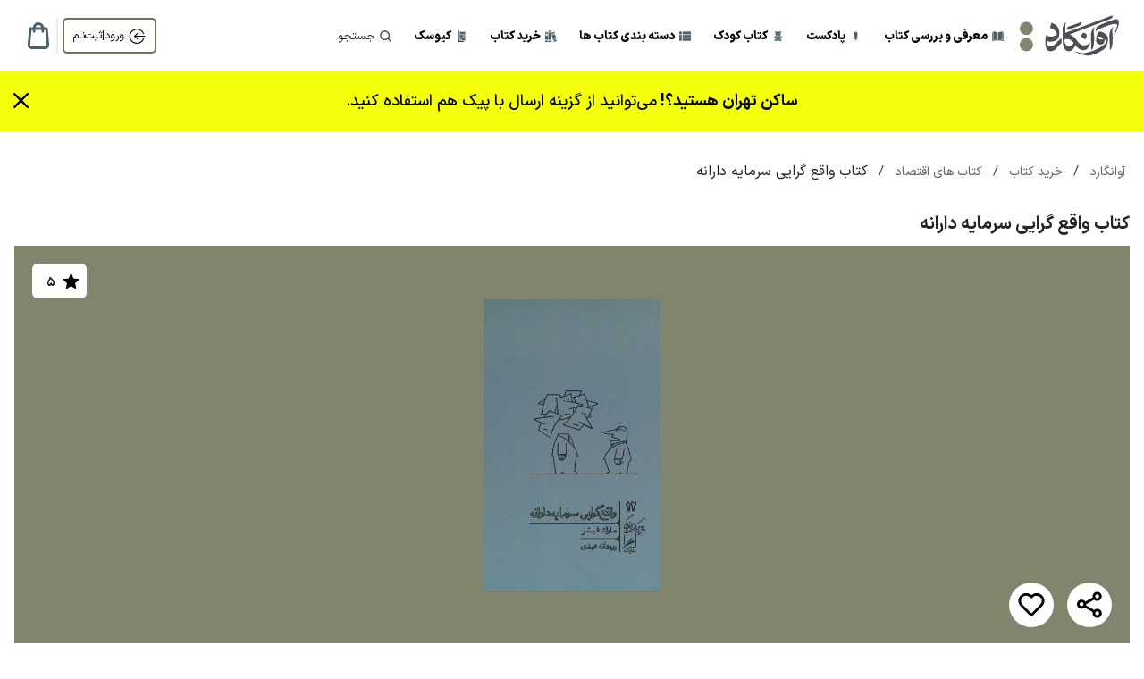

--- FILE ---
content_type: text/html; charset=UTF-8
request_url: https://www.avangard.ir/book/%D9%88%D8%A7%D9%82%D8%B9-%DA%AF%D8%B1%D8%A7%DB%8C%DB%8C-%D8%B3%D8%B1%D9%85%D8%A7%DB%8C%D9%87-%D8%AF%D8%A7%D8%B1%D8%A7%D9%86%D9%87/
body_size: 33755
content:
<!DOCTYPE html>
<html lang="fa" dir="rtl">
<head>
    <meta http-equiv="Content-Type" content="text/html; charset=utf-8" />
    <base href="/" />
        <link rel="canonical" href="https://www.avangard.ir/book/%D9%88%D8%A7%D9%82%D8%B9-%DA%AF%D8%B1%D8%A7%DB%8C%DB%8C-%D8%B3%D8%B1%D9%85%D8%A7%DB%8C%D9%87-%D8%AF%D8%A7%D8%B1%D8%A7%D9%86%D9%87/" />
    <meta name="viewport" content="width=device-width,initial-scale=1,minimum-scale=1,maximum-scale=1.0">
    <title>
        کتاب واقع گرایی سرمایه دارانه نوشته مارک فیشر | آوانگارد | Avangard
    </title>
    <meta name="description"
        content="کتاب واقع گرایی سرمایه دارانه نوشته مارک فیشر ترجمه ریحانه عبدی منحصر به هنر و شیوه&zwnj; شبه&zwnj;پروپاگانداییِ رایج در تبلیغات نیست این مفهوم بیشتر شبیه اتمسفری نافذ است که نه فقط به تولید فرهنگ بلکه به قواعد کار و اموزش نیز شکل می&zwnj;دهد و مثل سرپوشی نامرئی فکر و عم" />

    <!-- Twitter Card Meta Tags -->
    <meta name="twitter:site" content="@mag_avangard" />
    <meta name="twitter:card" content="summary_large_image" />
    <meta name="twitter:title" content="کتاب واقع گرایی سرمایه دارانه | آوانگارد | Avangard" />
    <meta name="twitter:description"
        content="کتاب واقع گرایی سرمایه دارانه نوشته مارک فیشر ترجمه ریحانه عبدی منحصر به هنر و شیوه&zwnj; شبه&zwnj;پروپاگانداییِ رایج در تبلیغات نیست این مفهوم بیشتر شبیه اتمسفری نافذ است که نه فقط به تولید فرهنگ بلکه به قواعد کار و اموزش نیز شکل می&zwnj;دهد و مثل سرپوشی نامرئی فکر و عم" />
    <meta content="https://www.avangard.ir/book/%D9%88%D8%A7%D9%82%D8%B9-%DA%AF%D8%B1%D8%A7%DB%8C%DB%8C-%D8%B3%D8%B1%D9%85%D8%A7%DB%8C%D9%87-%D8%AF%D8%A7%D8%B1%D8%A7%D9%86%D9%87" property="twitter:url">
    <meta property="twitter:image:src" content="https://www.avangard.ir/img/avangard-book.jpg">

    <!-- Open Graph Meta Tags -->
    <meta name="og:title" content="کتاب واقع گرایی سرمایه دارانه | آوانگارد | Avangard" />
    <meta name="og:url" content="https://www.avangard.ir/book/%D9%88%D8%A7%D9%82%D8%B9-%DA%AF%D8%B1%D8%A7%DB%8C%DB%8C-%D8%B3%D8%B1%D9%85%D8%A7%DB%8C%D9%87-%D8%AF%D8%A7%D8%B1%D8%A7%D9%86%D9%87/" />
    <meta name="og:image" content="https://www.avangard.ir/img/avangard-book.jpg" />
    <meta property="og:image:secure_url" content="https://www.avangard.ir/img/avangard-book.jpg" />
    <meta property="og:type" content="website" />
    <meta name="og:site_name" content="آوانگارد | راوی نگاه نو - هروز کتاب" />
    <meta name="og:description"
        content="کتاب واقع گرایی سرمایه دارانه نوشته مارک فیشر ترجمه ریحانه عبدی منحصر به هنر و شیوه&zwnj; شبه&zwnj;پروپاگانداییِ رایج در تبلیغات نیست این مفهوم بیشتر شبیه اتمسفری نافذ است که نه فقط به تولید فرهنگ بلکه به قواعد کار و اموزش نیز شکل می&zwnj;دهد و مثل سرپوشی نامرئی فکر و عم" />
    <meta name="og:locale" content="fa_IR" />
    
    <!-- Additional Meta Tags -->
    <meta name="theme-color" content="#4d5f67" />
    <meta name="robots" content="index, follow" />
    <meta name="author" content="آوانگارد" />
    <meta name="keywords" content="کتاب, واقع گرایی سرمایه دارانه, خرید کتاب, آوانگارد" />

    <!-- Dublin Core Meta Tags -->
    <meta name="DC.format" content="text/html">
    <meta name="DC.type" content="Text">
    <meta name="DC.coverage" content="World">
    <meta name="DC.language" content="fa">
    <meta name="DC.publisher" content="Avangard.ir">
    <meta name="DC.identifier" content="https://www.avangard.ir/">
    <meta name="DC.source" content="https://www.avangard.ir/">
    <meta name="DC.relation" content="https://www.avangard.ir/">
    <meta name="DC.rights" content="https://www.avangard.ir/">
    <meta name="DC.contributor" content="Avangard">
    <meta name="DC.date" content="2026-01-17">
    <meta name="DC.creator" content="آوانگارد">

    <!-- Breadcrumb Schema -->
    <script type="application/ld+json">
        {
            "@context": "https://schema.org",
            "@type": "BreadcrumbList",
            "itemListElement": [
                {
                    "@type": "ListItem",
                    "position": 1,
                    "name": "آوانگارد",
                    "item": "https://www.avangard.ir/"
                },
                {
                    "@type": "ListItem",
                    "position": 2,
                    "name": "خرید کتاب",
                    "item": "https://www.avangard.ir/books/"
                }
                                                                                ,{
                            "@type": "ListItem",
                            "position": 3,
                            "name": "کتاب های اقتصاد",
                            "item": "https://www.avangard.ir/category/economy/"
                        }
                                                    ,{
                    "@type": "ListItem",
                    "position": 4,
                    "name": "کتاب واقع گرایی سرمایه دارانه"
                }
            ]
        }
    </script>


            <script type="application/ld+json">
            {
              "@context": "https://schema.org",
              "@type": "Book",
              "name": "واقع گرایی سرمایه دارانه",
              "image": { "@id": "https://www.avangard.ir/book/%D9%88%D8%A7%D9%82%D8%B9-%DA%AF%D8%B1%D8%A7%DB%8C%DB%8C-%D8%B3%D8%B1%D9%85%D8%A7%DB%8C%D9%87-%D8%AF%D8%A7%D8%B1%D8%A7%D9%86%D9%87#primaryImage" },
              "url": "https://www.avangard.ir/book/%D9%88%D8%A7%D9%82%D8%B9-%DA%AF%D8%B1%D8%A7%DB%8C%DB%8C-%D8%B3%D8%B1%D9%85%D8%A7%DB%8C%D9%87-%D8%AF%D8%A7%D8%B1%D8%A7%D9%86%D9%87",
              "text": "&lt;p&gt;مفهوم &laquo;واقع&zwnj;گرایی سرمایه&zwnj;دارانه&raquo; برساخته&zwnj;ی من نیست. پیش&zwnj;تر، در دهه&zwnj;ی ۱۹۶۰ گروهی از هنرمندان پاپ آلمانی، و همچنین بعدتر مایکل شدسن در کتابی با عنوان تبلیغات، ترغيب ناآرام (Advertising The Uneasy Persuasion) (۱۹۸۴) از عبارت &laquo;واقع&zwnj;گراییِ سرمایه&zwnj;دارانه&raquo; استفاده کردند و هر دو گروه ارجاعات هجوآمیزی به واقع&zwnj;گراییی سوسیالیستی داشتند.&lt;br&gt;&nbsp;&lt;/p&gt;",
              "inLanguage": "fa-IR",
              "isbn": "9786007289679",
              "bookFormat": "https://schema.org/Hardcover",
              "datePublished": "1400",
                                          "publisher": {
                  "@type": "Organization",
                  "@id": "https://www.avangard.ir/producer/producer-گمان/",
                  "name": "گمان"
                },
                                                           "translator": {
                      "@type": "Person",
                      "@id": "https://www.avangard.ir/translator/ریحانه-عبدی/",
                      "name": "translator|ریحانه عبدی"
                    },
                                          "numberOfPages": "117",
                                                              "author": { "@type": "Person","@id":"https://www.avangard.ir/writer/مارک-فیشر/","name":"writer|مارک فیشر" },
                                                                        "offers": {
                  "@type": "Offer",
                  "availability": "http://schema.org/OutOfStock",
                  "price": "ناموجود",
                  "priceCurrency": "IRR"
                }
                          }
        </script>

        <script type="application/ld+json">
            {
              "@context": "https://schema.org",
              "@type": "Product",
              "name": "واقع گرایی سرمایه دارانه",
              "image": { "@id": "https://www.avangard.ir/book/%D9%88%D8%A7%D9%82%D8%B9-%DA%AF%D8%B1%D8%A7%DB%8C%DB%8C-%D8%B3%D8%B1%D9%85%D8%A7%DB%8C%D9%87-%D8%AF%D8%A7%D8%B1%D8%A7%D9%86%D9%87#primaryImage" },
              "description": "&lt;p&gt;مفهوم &laquo;واقع&zwnj;گرایی سرمایه&zwnj;دارانه&raquo; برساخته&zwnj;ی من نیست. پیش&zwnj;تر، در دهه&zwnj;ی ۱۹۶۰ گروهی از هنرمندان پاپ آلمانی، و همچنین بعدتر مایکل شدسن در کتابی با عنوان تبلیغات، ترغيب ناآرام (Advertising The Uneasy Persuasion) (۱۹۸۴) از عبارت &laquo;واقع&zwnj;گراییِ سرمایه&zwnj;دارانه&raquo; استفاده کردند و هر دو گروه ارجاعات هجوآمیزی به واقع&zwnj;گراییی سوسیالیستی داشتند.&lt;br&gt;&nbsp;&lt;/p&gt;",
              "sku": "4589-واقع-گرایی-سرمایه-دارانه",
              "mpn": "4589",
              "brand": { "@type":"Thing","name":"producer-گمان" },
              "url": "https://www.avangard.ir/book/%D9%88%D8%A7%D9%82%D8%B9-%DA%AF%D8%B1%D8%A7%DB%8C%DB%8C-%D8%B3%D8%B1%D9%85%D8%A7%DB%8C%D9%87-%D8%AF%D8%A7%D8%B1%D8%A7%D9%86%D9%87",
                                                                        "offers": {
                  "@type": "Offer",
                  "url": "https://www.avangard.ir/book/%D9%88%D8%A7%D9%82%D8%B9-%DA%AF%D8%B1%D8%A7%DB%8C%DB%8C-%D8%B3%D8%B1%D9%85%D8%A7%DB%8C%D9%87-%D8%AF%D8%A7%D8%B1%D8%A7%D9%86%D9%87",
                  "itemCondition": "https://schema.org/UsedCondition",
                  "availability": "http://schema.org/OutOfStock",
                  "price": "0",
                  "priceCurrency": "IRR"
                }
                          }
        </script>

        <script type="application/ld+json">
            {
              "@context": "https://schema.org",
              "@type": "ImageObject",
              "@id": "https://www.avangard.ir/book/%D9%88%D8%A7%D9%82%D8%B9-%DA%AF%D8%B1%D8%A7%DB%8C%DB%8C-%D8%B3%D8%B1%D9%85%D8%A7%DB%8C%D9%87-%D8%AF%D8%A7%D8%B1%D8%A7%D9%86%D9%87#primaryImage",
              "contentUrl": "https://www.avangard.ir/uploads/product_photo/5/4589-81239884fe0a75727115edab0d6273ef-l.jpg",
              "representativeOfPage": true,
              "caption": "روی جلد کتاب واقع گرایی سرمایه دارانه",
              "name": "واقع گرایی سرمایه دارانه",
              "description": "تصویر روی جلد کتاب واقع گرایی سرمایه دارانه"
            }
        </script>

        <!-- Organization Schema -->
        <script type="application/ld+json">
            {
              "@context": "https://schema.org",
              "@type": "Organization",
              "name": "آوانگارد",
              "url": "https://www.avangard.ir",
              "logo": "https://www.avangard.ir/img/avangard-book.jpg",
              "description": "آوانگارد | راوی نگاه نو - هروز کتاب",
              "address": {
                "@type": "PostalAddress",
                "addressCountry": "IR"
              },
              "sameAs": [
                "https://twitter.com/mag_avangard"
              ],
              "contactPoint": {
                "@type": "ContactPoint",
                "contactType": "customer service",
                "availableLanguage": "Persian"
              },
              "foundingDate": "2020",
              "numberOfEmployees": "10-50"
            }
        </script>

        <!-- WebSite Schema -->
        <script type="application/ld+json">
            {
              "@context": "https://schema.org",
              "@type": "WebSite",
              "name": "آوانگارد",
              "url": "https://www.avangard.ir",
              "description": "آوانگارد | راوی نگاه نو - هروز کتاب",
              "potentialAction": {
                "@type": "SearchAction",
                "target": "https://www.avangard.ir/books?search={search_term_string}",
                "query-input": "required name=search_term_string"
              },
              "publisher": {
                "@type": "Organization",
                "name": "آوانگارد"
              },
              "inLanguage": "fa-IR",
              "dateModified": "2026-01-17"
            }
        </script>

    

    <link rel="stylesheet" media="print" onload="this.onload=null;this.removeAttribute('media');"
        href="/assets/css/magnific.css">
    <noscript>
        <link rel="stylesheet" href="/assets/css/magnific.css">
    </noscript>
    <link rel="stylesheet" href="/assets/avangard2/rate/rate.css">

                                        
    <style>
        .under-blog-title {
            font-weight: bold;
        }

        .pro_left_image {
            width: auto;
        }

        @media  only screen and (max-width: 1024px) {
            .mfp-counter {
                direction: ltr;
            }

            .social-media {
                position: relative !important;
                flex-direction: row !important;
                justify-content: center !important;
            }
        }

        .breadcrumbs {
            padding: 0 5px 0 5px;
            height: 64px;
            border-radius: 2px;
            margin-bottom: 15px;
            display: inline-block !important;
        }

        .rate-show {
            direction: ltr;
        }

        .my-rating {
            margin: 15px 0;
            direction: ltr;
            display: flex;
            justify-content: center;
        }

        .my-rating-item {
            margin: 15px 0;
            direction: ltr;
            display: flex;
            justify-content: center;
        }

        .owl-carousel {
            touch-action: manipulation !important;
        }

        @media (max-width:767px) {
            .crisp-client .cc-tlyw .cc-kxkl .cc-nsge .cc-imbb {
                position: relative !important;
                top: -60px !important;
            }
        }

        .btn-product-rate {
            display: flex;
            justify-content: center;
            align-items: center;
            background-color: white !important;
            border-radius: 6px;
            position: absolute;
            top: 20px;
            left: 20px;
            background-size: cover;
            background-position: center center;
            font-weight: 700;
            height: 39px !important;
            z-index: 1;
        }


        .btn-product-like,
        .btn-product-share {
            display: flex;
            justify-content: center;
            align-items: center;
            background-color: white !important;
            border-radius: 50px;
            position: absolute;
            bottom: 20px;
            right: 20px;
            background-size: cover;
            background-position: center center;
            font-weight: 900;
            height: 50px !important;
            width: 50px !important;
            z-index: 1;
        }

        .btn-product-like {
            display: flex;
            justify-content: center;
            align-items: center;
            background-color: white !important;
            border-radius: 50px;
            position: absolute;
            bottom: 20px;
            right: 85px;
            background-size: cover;
            background-position: center center;
            font-weight: 900;
            height: 50px !important;
            width: 50px !important;
            z-index: 1;
        }

        .product-title {
            font-size: 32px;
            font-weight: 700;
            line-height: 48px !important;
            text-align: right;
            padding-bottom: 0px !important;
        }

        .product-subtitle {
            font-size: 18px;
            color: #414141;
            font-weight: 600;
            line-height: 36px !important;
            text-align: right;
        }

        .spec-key {
            font-size: 18px;
            font-weight: 400;
            line-height: 27px;
            text-align: right;
            color: #00000080;
        }

        .spec-val {
            font-size: 18px;
            font-weight: 500;
            line-height: 27px;
            text-align: right;
            color: #DE8864;
            margin: 0 5px
        }

        .spec-val a {
            color: #DE8864 !important;
        }

        .price-discount {
            align-items: center;
            display: flex;
            justify-content: space-between;
        }

        .price-discount span {
            font-size: 14px;
            background-color: rgba(238, 7, 11, 1);
            padding: 0px 12px;
            border-radius: 40px;
            color: white;
            display: inline-block;
            margin: 0;
            line-height: 1.8;
        }

        .price-discount p {
            margin: 0;
            display: inline-block;
            color: rgba(0, 0, 0, 0.4);
            font-size: 20px;
            text-decoration: line-through;
            text-decoration-color: rgba(0, 0, 0, 0.4);
        }

        .price-text {
            display: flex;
            flex-direction: column;
            font-size: 24px;
            font-weight: 600;
            line-height: 36px;
            text-align: left;
        }

        @media  screen and (max-width: 500px) {
            .price-text {
                font-size: 18px;
            }
            .price-discount p {
                font-size: 16px;
            }
            .price-discount span {
                padding: 0px 10px;
                line-height: 1.7;
                font-size: 11px;
            }

            .btn-product-like,
            .btn-product-share {
                width: 40px !important;
                height: 40px !important;
                padding: 0 !important;

            }

            .btn-product-like {
                right: 20px;
                bottom: 75px;
            }

            .no-comment {
                width: 100px;
            }
        }

        .btn-add-to-basket {
            background-color: #7E866E;
            border-radius: 12px;
            color: white;
            display: flex;
            align-items: center;
            font-size: 18px;
            font-weight: 800;
            letter-spacing: -0.03em;
            cursor: pointer;
            padding: 11px 20px;
            display: flex;
            justify-content: center;
            text-align: center;
        }

        .btn-availablity {
            background-color: #F7F6F3;
            margin-right: 5px;
            border-radius: 12px;
            border: 1px solid #0000000D;
            height: 50px;
            color: #00000080;
            display: flex;
            align-items: center;
            font-size: 18px;
            font-weight: 500;
            line-height: 27px;
            letter-spacing: -0.03em;
            padding-left: 10px;
            padding-right: 10px;
            display: flex;
            justify-content: center;
            text-align: center;
        }

        .btn-product-availablity {
            background-color: #F7F6F3;
            display: inline-flex;
            align-items: center;
            color: rgba(0, 0, 0, 0.5);
            font-weight: bold;
            border: 1px solid rgba(235, 234, 231, 1);
            border-radius: 12px;
            padding: 8px 16px;
            font-size: 16px;
            margin-right: 10px;
        }

        .btn-product-availablity .dot {
            width: 10px;
            height: 10px;
            border-radius: 50%;
            background-color: #f88;
            margin-right: 8px;
            animation: blink 1s infinite;
        }

        @keyframes  blink {

            0%,
            100% {
                opacity: 1;
            }

            50% {
                opacity: 0.2;
            }
        }

        .ads-banner {
            background-color: #F7F6F3;
            border: 1px solid #0000000D;
            display: flex;
            justify-content: center;
            align-items: center;
            height: 110px;
            border-radius: 8px;
            width: 105%;
        }

        .ads-title {
            font-size: 16px;
            font-weight: 600;
            line-height: 18px;
            text-align: right;
            margin-bottom: 5px;

        }

        .ads-subtitle {
            font-size: 14px !important;
            font-weight: 400;
            line-height: 18px;
            text-align: right;
        }

        .sec-title {
            font-size: 22px;
            font-weight: 600;
            line-height: 36px;
            text-align: right;
            margin-right: 10px;
        }

        .about-book {
            border-radius: 10px;
            border: 1.3px solid #0000001F;
            margin-right: 0px;
            padding: 12px;
            margin-left: 0px;
        }

        .black-text {
            color: black !important;
        }

        .related-image-gradient {
            position: relative;
            display: inline-block;
            width: 100%;
            height: auto;
        }

        .related-image-gradient::before {
            content: '';
            position: absolute;
            top: 0;
            left: 0;
            right: 0;
            bottom: 0;
            background: linear-gradient(180deg, rgba(0, 0, 0, 1) 0%, rgba(255, 255, 255, 0) 70%);
            z-index: 1;
        }

        .related-image-gradient img {
            display: block;
            width: 100%;
            height: auto;
        }

        .related-image-title {
            position: absolute;
            top: 10px;
            z-index: 2;
            color: white;
            font-size: 18px;
            font-weight: 700;
            line-height: 48px;
            text-align: right;
            padding: 0 15px;
            text-shadow: 2px 2px 4px rgba(0, 0, 0, 0.8);
        }

        .related-image-subtitle {
            position: absolute;
            top: 50px;
            z-index: 2;
            color: #FFFFFF80;
            font-size: 14px;
            font-weight: 500;
            line-height: 27px;
            text-align: right;
            padding: 0 15px;
            text-shadow: 2px 2px 4px rgba(0, 0, 0, 0.8);
        }

        .related-image-brief {
            position: absolute;
            top: 90px;
            z-index: 2;
            color: #FFFFFF;
            font-size: 14px;
            font-weight: 500;
            line-height: 27px;
            text-align: right;
            padding: 0 15px;
            text-shadow: 2px 2px 4px rgba(0, 0, 0, 0.8);
        }

        .related-image-date {
            position: absolute;
            top: 10px;
            z-index: 2;
            left: 10px;
            color: #FFFFFF;
            font-size: 10px;
            font-weight: 500;
            line-height: 27px;
            text-align: left;
            padding: 0 15px;
            text-shadow: 2px 2px 4px rgba(0, 0, 0, 0.8);
        }

        .related-image-btn {
            position: absolute;
            bottom: 20px;
            z-index: 2;
            font-size: 12px;
            left: 20px;
            background-color: #E5DEDE;
            color: #667051 !important;
            border-radius: 12px;
            padding: 15px;
        }

        .related-small {
            background-color: #F7F6F3;
            border: 1.3px solid #0000000D;
            border-radius: 1.3px;
        }

        .small-related-title {
            font-size: 22px;
            font-weight: 600;
            text-align: right;
        }

        .small-related-subtitle {
            font-size: 14px;
            font-weight: 500;
            text-align: right;
        }

        .small-related-btn {
            font-size: 12px;
            left: 10px;
            background-color: transparent;
            color: #667051 !important;
            border-radius: 12px;
            padding: 15px;
            border: 1px solid #667051;
        }

        .small-related-date {
            font-size: 12px;
            font-weight: 500;
            line-height: 24px;
            text-align: right;
            color: #00000080;
        }

        .related-selection {
            cursor: pointer;
            padding: 8px;
        }

        .ration-info {
            border: 1px solid#0000001F;
            border-radius: 10px;
            padding: 18px 12px;
            min-height: 290px;
            align-content: space-around;
        }

        .btn-add-comment {
            width: 100%;
            border: 1px solid #7E866E !important;
            border-radius: 13px;
            color: #7E866E;
            background-color: white;
            display: flex;
            justify-content: center;
            align-content: center;
            align-items: center;
            margin-top: 10px;
            height: 60px;
        }

        .comment-section {
            background-color: #F7F6F3;
            border: 1px solid #0000000D;
            padding: 15px 12px;
            margin: 10px;
            border-radius: 10px;
            min-width: 300px;
            max-width: 350px;
        }

        .price-new-badge {
            top: 20px !important;
            right: 20px !important;
        }

        .price-old-badge {
            top: 10px !important;
            right: 10px !important;
        }

        .btn-add-to-basket:hover,
        button:hover {
            opacity: 0.8;
        }

        .more-detail {
            display: flex !important;
            margin-top: 10px;
        }

        .dropdown-item {
            border: none !important;
        }

        .no-book-text {
            font-size: 28px;
            font-weight: 700;
            text-align: right;
            height: 50px
        }

        @media  screen and (max-width: 991px) {

            .price-old-badge {
                top: 5px !important;
                right: 5px !important;
            }

            .detail-sec {
                margin-top: 10px !important;
            }

            .spec-key {
                font-size: 14px;
            }

            .spec-val {
                font-size: 14px;
            }

            .more-detail span {
                font-size: 12px !important;
            }

            .btn-add-to-basket {
                font-size: 14px;
                padding: 10px
            }

            .btn-availablity {
                font-size: 12px;
                line-height: 20px;
                padding-left: 20px;
                padding-right: 20px;
            }

            .sec-title {
                font-size: 20px;
            }

            .no-book-text {
                font-size: 18px;
            }

            .product-photo-wrapper {
                height: 358px;
            }

            .pro_left_image {
                height: 235px;
            }

            .price-new-badge {
                top: 15px !important;
                right: 15px !important;
            }

            .btn-product-rate {
                height: 35px !important;
            }

            .svg-mobile {
                height: 25px !important;
            }

            .raychat_frame {
                bottom: calc(75px - 20px) !important;
            }
        }

        @media  screen and (max-width: 1050px) and (min-width: 991px) {
            .btn-add-to-basket {
                font-size: 14px;
            }
        }

        @media  screen and (max-width: 600px) {
            .basket-details {
                align-items: center;
            }

            .btn-product-availablity {
                margin-right: 8px;
                padding: 10px;
                font-size: 14px;
            }
        }

        @media  screen and (max-width: 360px) {

            .btn-product-availablity,
            .btn-add-to-basket {
                font-size: 12px;
            }
        }
    </style>

    <link rel="stylesheet" href="/v2/owl.carousel.min.css" media="all">
    <link href="/v2/bootstrap.min.css" rel="stylesheet" media="all">
    <link rel="stylesheet" href="/v2/style.css?v=4.0.0" media="all">

    <link rel="stylesheet" href="/assets/Webfonts/style.css" media="all">
    <link rel="stylesheet" href="/font-awesome/css/all.min.css" media="all">

    <link rel="shortcut icon" href="/favicon.ico">

    <meta name="viewport" content="width=device-width, initial-scale=1.0">

    <meta name="theme-color" content="#4d5f67" />
    <meta name="apple-mobile-web-app-capable" content="yes" />
    <meta name="robots" content="index, follow" />

    <link rel="author" href="https://www.avangard.ir" />
    <meta name="publisher" content="مجله آوانگارد | بررسی کتاب | Avangard" />
    <meta name="dc.publisher" content="مجله آوانگارد | بررسی کتاب | Avangard" />
    <meta name="enamad" content="45575412" />
    <link rel="stylesheet" href="/checkouts/assets/style.css" />

    <link rel="stylesheet" href="/sweetalert/sweetalert.min.css">




    <style>
        .basket-submit-order{
            background-color: #008000;
            border-radius: 5px;
            height: 50px;
            width: 80%;
            align-items: center;
            color: white !important;
            display: flex;
            justify-content: center;
            font-weight: 700;
        }
        .basket-submit-order:hover{
            background-color: #008000;
        }
        .av-footer{
            background-color: rgba(128, 134, 109, 1);
            color: #fff;
            border-radius: 32px 32px 0 0;
            padding: 45px 24px;
            margin: 60px 0 0;
        }
        .av-footer a{
            color: #f7f7f2;
            text-decoration: none;
        }
        .av-footer a:hover{
            color: #ffffff;
        }
        .av-footer__title {
            font-weight: 800;
            font-size: 20px;
            margin-bottom: 25px;
        }
        .av-footer__brand{
            max-width: 520px;
        }
        .av-footer__desc {
            position: relative;
            font-size: 13px;
            line-height: 2;
            color: #fff;
            margin-bottom: 28px;
            text-align: justify;
        }
        .av-footer__inline-link{
            color: rgba(241, 241, 56, 1) !important;
            font-weight: 700;
            position: absolute;
            left: 0;
            bottom: 0;
        }
        .av-footer__inline-link:hover{
            text-decoration: underline;
        }
        .av-footer__follow{
            font-weight: 700;
            font-size: 16px;
        }
        .av-footer__social{
            display: flex;
            gap: 12px;
            align-items: center;
            flex-wrap: wrap;
        }
        .av-footer__social a{
            width: 38px;
            height: 38px;
            border-radius: 50%;
            background: rgba(255, 255, 255, 0.1);
            display: inline-flex;
            align-items: center;
            justify-content: center;
            color: #fdfcf7;
            transition: all .2s ease;
        }
        .av-footer__social a:hover{
            transform: translateY(-3px);
            background: rgba(255,255,255,0.28);
        }
        .av-footer__certificates{
            display: flex;
            gap: 12px;
            align-items: center;
        }
        .av-footer__copyright {
            display: flex;
            align-items: center;
            gap: 12px;
            margin-top: 28px;
            font-size: 12px;    
            color: #fff;
            font-weight: 600
        }
        .av-footer__links{
            text-align: right;
        }
        .av-footer__link{
            display: block;
            margin-bottom: 10px;
            font-size: 16px;
            color: #fff !important;
            font-weight: 400;
        }
        .av-footer__link:last-child{
            margin-bottom: 0;
        }
        .av-footer__support{
            text-align: right;
            padding-right: 70px;
        }
        .av-footer__about{
            padding-left: 70px;
        }
        .av-footer__contact{
            color: #f0f2e6;
            font-size: 13px;
            line-height: 1.8;
        }
        .av-footer__phone{
            display: flex;
            align-items: center;
            gap: 6px;
            font-weight: 700;
            margin-bottom: 10px;
            font-size: 16px;
        }
        .av-footer__phone-label {
                margin-right: 15px;
        }
        .av-footer__phone a{
            font-weight: 800;
            color: white !important;
        }
        .av-footer__meta{
            color: rgba(255, 255, 255, 0.5);
            font-size: 12px;
        }
        .av-footer__actions{
            margin-top: 15px;
            display: flex;
            flex-direction: column;
            gap: 10px;
        }
        .av-footer__pill{
            display: inline-flex;
            align-items: center;
            gap: 10px;
            background: rgba(255,255,255,0.1);
            padding: 10px 14px;
            border-radius: 50px;
            color: #fff !important;
            font-weight: 700;
            font-size: 14px;
            transition: background-color .2s ease, transform .2s ease;
            width: 168px;
        }
        .av-footer__pill i{
            font-size: 18px;
        }
        .av-footer__pill:hover{
            background: rgba(255,255,255,0.26);
            transform: translateY(-2px);
        }
        .av-footer__links,
        .av-footer__support,
        .av-footer__brand{
            height: 100%;
        }
        @media (max-width: 991.98px){
            .av-footer{
                padding: 36px 10px 75px;
            }
            .av-footer__desc {
                font-size: 14px;
                text-align: justify
            }
            .av-footer__brand,
            .av-footer__links,
            .av-footer__support{
                text-align: center;
            }
             .av-footer__support {
                padding-right: calc(var(--bs-gutter-x) * .5);
             }
            .av-footer__links,
            .av-footer__support {
                margin-top: 38px;
            }
             .av-footer__about {
                padding-left: calc(var(--bs-gutter-x) * .5)
             }
            .av-footer__social,
            .av-footer__certificates{
                justify-content: space-around;
            }
            .av-footer__actions {
                flex-direction: row;
                flex-wrap: wrap;
            }
            .av-footer__meta {
                display: inline-block;
                flex-basis: 100%;
            }
             .av-footer__copyright {
                position: absolute;
                bottom: 10px;
             }
        }
        @media (max-width: 575.98px){
            .av-footer__title {
                font-size: 18px;
            }
        }
    </style>

    <!-- Google Tag Manager -->
</head>
<body class="ss03">

<nav class="container-fluid pt-2 pb-3">
    <div class="row mt-2 mx-lg-5 mx-md-1 mx-sm-3 mx-3 desktop-header" id="desktop-header">
        <div class="col-10 d-flex align-items-center px-0">
            <a href="/">
                <img width="111" height="48" src="https://www.avangard.ir/assets/avangard2/img/logo.svg" alt="آوانگارد">
            </a>
            <div class="mx-2 mx-lg-4 ">
                <a href="/blog/" class="header-menu-item">
                    <img width="13" height="13" src="[data-uri]" loading="lazy" data-src="[data-uri]" class="menu-item--icon lozad " alt="معرفی و بررسی کتاب">
                    <span class="menu-text">معرفی و بررسی کتاب</span>
                </a>
                <a href="/podcast/" class="header-menu-item">
                    <img width="13" height="13" src="[data-uri]" loading="lazy" data-src="/img/podcast-new.webp" class="menu-item--icon lozad " alt="podcast Icon">
                    <span class="menu-text">پادکست</span>
                </a>
                <a href="/kids/" class="header-menu-item">
                    <img width="13" height="13" src="[data-uri]" loading="lazy" data-src="/img/teddy-bear.webp" class="menu-item--icon lozad " alt="kids Icon">
                    <span class="menu-text">کتاب کودک</span>
                </a>
                <a href="/categories/" class="header-menu-item">
                    <img width="13" height="13" src="[data-uri]" loading="lazy" data-src="/img/list.webp" class="menu-item--icon lozad " alt="category Icon">
                    <span class="menu-text" >دسته بندی کتاب ها</span>
                </a>
                <a href="/books/" class="header-menu-item">
                    <img width="13" height="13" src="[data-uri]" loading="lazy" data-src="[data-uri]" class="menu-item--icon lozad " alt="Library Icon">
                    <span class="menu-text">خرید کتاب</span>
                </a>
                <a href="/kiosk/" class="header-menu-item">
                    <img width="13" height="13" src="[data-uri]" loading="lazy" data-src="/img/magazine-new.svg" class="menu-item--icon lozad " alt="magazine Icon">
                    <span class="menu-text">کیوسک</span>
                </a>
                <span href="#" class="header-menu-item search-section">
                    <img width="13" height="13" src="[data-uri]" loading="lazy" data-src="/assets/avangard2/img/search.png" class="menu-item--icon lozad " alt="search Icon">
                    <span class="menu-text fw-normal">جستجو</span>
                </span>

            </div>
        </div>
        <div class="col-2 d-flex align-items-center justify-content-end px-0">
            <div >
                <a href="/login" class="login-btn" >
                    <img src="[data-uri]" loading="lazy" data-src="/img/login-white.png" class="lozad white" alt="" width="19px">
                    <img src="[data-uri]" loading="lazy" data-src="/img/login-black.png" class="lozad black" alt="" width="19px">
                    ورود|ثبت‌نام
                </a>
                <div class="dropdown"  style="display: none" >
                    <span class="dropdown-toggle d-flex justify-content-end" id="dropDownMenu" data-bs-toggle="dropdown" aria-expanded="false">
                        <img src="/img/usr.svg" alt="user icon" class="mx-2">
                        
                    </span>
                    <ul class="dropdown-menu" aria-labelledby="dropDownMenu">
                        <li>
                            <a class="dropdown-item" href="/favorite">
                                <img src="/img/bookmark-add.png" style="height: 1.5rem" alt="">
                                <span class="dropdown-item-txt">علاقه مندی ها</span>
                            </a>
                        </li>
                        <li>
                            <a class="dropdown-item" href="/profile">
                                <img src="/img/usr.svg" style="height: 1rem" alt="">
                                <span class="dropdown-item-txt">حساب من</span>
                            </a>
                        </li>
                        <li>
                            <span onclick="logout()" class="dropdown-item exit">
                                <img src="/img/logout.webp" style="height: 1rem" alt="">
                                <span class="dropdown-item-txt">خروج</span>
                            </span>
                        </li>
                    </ul>
                </div>
            </div>
            <div class="auth-divider"></div>
            <div class="basket open-basket">
                <img width="30px" height="30px"
                     src="[data-uri]"
                     alt="">
                <span class="basket-badge" >0</span>
            </div>
        </div>
    </div>
    <div class="row mx-0 mobile-header">
        <div class="hamburger-button ">
            <img src="/img/Hamburger Menu fixed.png" alt="منو" width="25" height="20" class="open-sidebar">
        </div>
        <div class="row w-100 mx-0" style="margin-right: 10px !important;">
            <div class="d-flex justify-content-between px-0 col-12 row">
                <div class="header-divider p-0 m-0 col-4"></div>
                <a href="/" class="d-grid mb-3 p-0 m-0 col-4 justify-content-center">
                    <img height="48px" width="80px" src="https://www.avangard.ir/assets/avangard2/img/logo.svg" class=""
                         alt="لوگو">
                    <span class="under-logo">معرفی|بررسی|خریدکتاب</span>
                </a>
                <div class="header-divider p-0 m-0 col-4"></div>
            </div>
        </div>

        <div class="row">
            <div class="mobile-search-box d-flex justify-content-between">
                <input name="search" type="text" placeholder="جستجو..." class="search-section">
                <div class="d-flex">
                                        <div class="mx-4" style="margin-top:2px">
                            <a href="/login">
                                <img height="auto" width="20xp" src="/img/login-mobile.png" alt="آوانگارد|ورود به آوانگارد">
                            </a>
                    </div>
                    
                    <div class="open-basket">
                        <img width="20px" height="30px"
                             src="[data-uri]"
                             alt="">
                        <span class="basket-badge-mobile" >0</span>
                    </div>
                </div>
            </div>
        </div>


        <div class="sidebar">
            <i class="fa fa-xmark close-sidebar mt-3" ></i>

            <ul class="mt-5">
                <li>
                    <a href="/blog/" class="">
                        <img width="13" height="13" src="[data-uri]"  alt="Magazine Icon">
                        <span class="menu-text fw-bold">معرفی و بررسی کتاب</span>
                    </a>
                </li>
                <li>
                    <a href="/podcast/" class="">
                        <img width="13" height="13" src="/img/podcast-new.webp"  alt="podcast Icon">
                        <span class="menu-text fw-bold">پادکست</span>
                    </a>
                </li>
                <li>
                    <a href="/kids/" class="">
                        <img width="13" height="13" src="/img/teddy-bear.webp"  alt="kids Icon">
                        <span class="menu-text fw-bold">کتاب کودک</span>
                    </a>
                </li>
                <li>
                    <a href="/categories/" class="">
                        <img width="13" height="13" src="/img/list.webp"  alt="category Icon">
                        <span class="menu-text fw-bold">دسته بندی کتاب ها</span>
                    </a>
                </li>
                <li>
                    <a href="/books/" class="">
                        <img width="13" height="13" src="[data-uri]"  alt="Library Icon">
                        <span class="menu-text fw-bold">خرید کتاب</span>
                    </a>
                </li>
                <li>
                    <a href="/kiosk/" class="">
                        <img width="13" height="13" src="/img/magazine-new.svg"  alt="magazine Icon">
                        <span class="menu-text fw-bold">کیوسک</span>
                    </a>
                </li>
                                <div class="d-grid justify-content-center mt-3">
                    <img height="48px" width="80px" src="[data-uri]" loading="lazy" data-src="https://www.avangard.ir/assets/avangard2/img/logo.svg" class="lozad" alt="لوگو">
                    <span class="">www.avangard.ir</span>
                </div>
            </ul>
        </div>



    </div>

    <div class="basket-wrapper">
        <div class="basket-header px-3 d-flex justify-content-between">
            <div class=" d-flex align-items-center">
                <span>پاکت سفارش</span>
            </div>
            <div class=" d-flex align-items-center">
                <i class="fa fa-xmark close-basket" style="cursor: pointer;padding: 10px;border: 1px solid black;border-radius: 100px;height: 50px;width: 50px;display: flex;justify-content: center;align-items: center;"></i>
            </div>
        </div>
        <div class="" style="height: 100%;position:relative;">
                            <div id="basket-products" class="mx-2" style="height: calc(100% - 160px);overflow-y: auto;overflow-x: hidden;padding-right: 20px">

                </div>
                <div class="px-3 basket-footer" style="box-shadow: 0px -7px 56px 0px #c1bfbf;bottom: 0px;position: fixed;height: 87px">
                    <div class="row basket-prices">
                        <div class="col-6 d-grid align-items-center justify-content-start my-3">
                            <span style="color: #000000B2" class="mb-2">جمع کل:</span>
                            <span class="total-price-basket">0 تومان</span>
                        </div>
                        <div class="col-6 d-grid align-items-center justify-content-end my-3">
                            <a href="https://www.avangard.ir/basket/" class="btn btn-checkout">
                                <img src="/img/basket-black.png" class="chevron-basket" alt="" style="margin-left: 5px;width: 18px">
                                ثبت سفارش
                            </a>
                        </div>
                    </div>
                </div>



                    </div>
    </div>
</nav>

<main>

            <style>
        .modal {
            align-content: center;
        }

        @media  screen and (min-width: 1800px) {
            #book-grid {
                margin-right: unset !important;
                margin-left: unset !important;
            }
        }

        @media  screen and (max-width: 991px) {
            .detail-set-item {
                margin-bottom: 0.5rem !important;
            }

            .product-subtitle {
                line-height: 20px;
                margin-bottom: 10px;
            }
        }

        .btn-group {
            margin-right: 10px;
        }

        .drop-text {
            margin-left: 5px;
        }

        .mobile-add-to-cart {
            background-color: #7E866E;
            border-radius: 12px;
        }

        /* Book Show Skeleton Styles */
        .book-show-skeleton {
            position: fixed;
            top: 0;
            left: 0;
            right: 0;
            bottom: 0;
            background: white;
            z-index: 9999;
            padding: 20px;
            display: flex;
            align-items: center;
            justify-content: center;
        }

        .skeleton-row {
            display: flex;
            gap: 30px;
            max-width: 1200px;
            width: 100%;
        }

        .skeleton-left-column {
            width: 40%;
            display: flex;
            flex-direction: column;
            align-items: center;
        }

        .skeleton-right-column {
            width: 60%;
            display: flex;
            flex-direction: column;
            gap: 15px;
        }

        .skeleton-book-image {
            width: 214px;
            height: 327px;
            background: linear-gradient(90deg, #f0f0f0 25%, #e0e0e0 50%, #f0f0f0 75%);
            background-size: 200% 100%;
            animation: loading 1.5s infinite;
            border-radius: 8px;
            margin-bottom: 20px;
        }

        .skeleton-rating {
            width: 80px;
            height: 30px;
            background: linear-gradient(90deg, #f0f0f0 25%, #e0e0e0 50%, #f0f0f0 75%);
            background-size: 200% 100%;
            animation: loading 1.5s infinite;
            border-radius: 15px;
            margin-bottom: 15px;
        }

        .skeleton-buttons {
            display: flex;
            gap: 10px;
            margin-bottom: 20px;
        }

        .skeleton-button {
            width: 50px;
            height: 50px;
            background: linear-gradient(90deg, #f0f0f0 25%, #e0e0e0 50%, #f0f0f0 75%);
            background-size: 200% 100%;
            animation: loading 1.5s infinite;
            border-radius: 50%;
        }

        .skeleton-breadcrumb {
            width: 100%;
            height: 20px;
            background: linear-gradient(90deg, #f0f0f0 25%, #e0e0e0 50%, #f0f0f0 75%);
            background-size: 200% 100%;
            animation: loading 1.5s infinite;
            border-radius: 4px;
            margin-bottom: 15px;
        }

        .skeleton-title {
            width: 80%;
            height: 32px;
            background: linear-gradient(90deg, #f0f0f0 25%, #e0e0e0 50%, #f0f0f0 75%);
            background-size: 200% 100%;
            animation: loading 1.5s infinite;
            border-radius: 4px;
            margin-bottom: 10px;
        }

        .skeleton-subtitle {
            width: 60%;
            height: 24px;
            background: linear-gradient(90deg, #f0f0f0 25%, #e0e0e0 50%, #f0f0f0 75%);
            background-size: 200% 100%;
            animation: loading 1.5s infinite;
            border-radius: 4px;
            margin-bottom: 20px;
        }

        .skeleton-spec-item {
            display: flex;
            gap: 10px;
            margin-bottom: 12px;
        }

        .skeleton-spec-key {
            width: 80px;
            height: 18px;
            background: linear-gradient(90deg, #f0f0f0 25%, #e0e0e0 50%, #f0f0f0 75%);
            background-size: 200% 100%;
            animation: loading 1.5s infinite;
            border-radius: 4px;
        }

        .skeleton-spec-value {
            width: 200px;
            height: 18px;
            background: linear-gradient(90deg, #f0f0f0 25%, #e0e0e0 50%, #f0f0f0 75%);
            background-size: 200% 100%;
            animation: loading 1.5s infinite;
            border-radius: 4px;
        }

        .skeleton-more-details {
            width: 120px;
            height: 20px;
            background: linear-gradient(90deg, #f0f0f0 25%, #e0e0e0 50%, #f0f0f0 75%);
            background-size: 200% 100%;
            animation: loading 1.5s infinite;
            border-radius: 4px;
            margin-top: 10px;
        }

        .skeleton-action-buttons {
            display: flex;
            gap: 15px;
            margin-top: 20px;
        }

        .skeleton-add-to-cart {
            width: 150px;
            height: 50px;
            background: linear-gradient(90deg, #f0f0f0 25%, #e0e0e0 50%, #f0f0f0 75%);
            background-size: 200% 100%;
            animation: loading 1.5s infinite;
            border-radius: 12px;
        }

        .skeleton-availability {
            width: 100px;
            height: 50px;
            background: linear-gradient(90deg, #f0f0f0 25%, #e0e0e0 50%, #f0f0f0 75%);
            background-size: 200% 100%;
            animation: loading 1.5s infinite;
            border-radius: 12px;
        }

        .skeleton-price {
            width: 80px;
            height: 24px;
            background: linear-gradient(90deg, #f0f0f0 25%, #e0e0e0 50%, #f0f0f0 75%);
            background-size: 200% 100%;
            animation: loading 1.5s infinite;
            border-radius: 4px;
            margin-left: auto;
        }

        @keyframes  loading {
            0% {
                background-position: 200% 0;
            }

            100% {
                background-position: -200% 0;
            }
        }

        @media (max-width: 768px) {
            .skeleton-row {
                flex-direction: column;
                gap: 20px;
            }

            .skeleton-left-column,
            .skeleton-right-column {
                width: 100%;
            }

            .skeleton-book-image {
                width: 150px;
                height: 230px;
            }

            .skeleton-action-buttons {
                flex-direction: column;
                gap: 10px;
            }

            .skeleton-add-to-cart,
            .skeleton-availability {
                width: 100%;
            }
        }
    </style>

    <!-- Book Show Skeleton -->
    
    <div class="peyk-banner">
            <p>
                <b>
                    ساکن تهران هستید؟!
                </b>
                     می‌توانید از گزینه ارسال با پیک هم استفاده کنید.
            </p>
            <button type="button" class="btn-close"></button>
    </div>

    <div class=" mt-2 mx-lg-5 mx-md-3 mx-sm-3 mx-3 desktop-header" id="desktop-header" style="display: block !important;">
        <div class="d-lg-none">
            <div class=" ">
                <div class="col-12">
                    <ol class="breadcrumbs" itemscope itemtype="https://schema.org/BreadcrumbList">
                        <li itemprop="itemListElement" itemscope itemtype="https://schema.org/ListItem">
                            <a itemscope itemtype="https://schema.org/Thing" itemprop="item"
                                itemid="https://www.avangard.ir/" href="https://www.avangard.ir/" title="آوانگارد">
                                <span itemprop="name">آوانگارد</span>
                            </a>
                            <meta itemprop="position" content="1" />
                        </li>
                        <li itemprop="itemListElement" itemscope itemtype="https://schema.org/ListItem">
                            <div class="item-list-element-divider">/</div>
                            <a itemscope itemtype="https://schema.org/Thing" itemprop="item"
                                itemid="https://www.avangard.ir/books/" href="https://www.avangard.ir/books/">
                                <span itemprop="name">خرید کتاب</span>
                            </a>
                            <meta itemprop="position" content="2" />
                        </li>
                                                                            <li itemprop="itemListElement" itemscope itemtype="https://schema.org/ListItem">
                                <div class="item-list-element-divider">/</div>
                                <a itemscope itemtype="https://schema.org/Thing" itemprop="item"
                                    itemid="https://www.avangard.ir/category/economy/"
                                    href="https://www.avangard.ir/category/economy/">
                                    <span itemprop="name">کتاب های
                                        اقتصاد</span>
                                </a>
                                <meta itemprop="position" content="3" />
                            </li>
                        
                        <li itemprop="itemListElement" itemscope itemtype="https://schema.org/ListItem">
                            <div class="item-list-element-divider">/</div>
                            <span itemprop="name">کتاب واقع گرایی سرمایه دارانه</span>
                            <meta itemprop="position" content="4" />
                        </li>
                    </ol>
                </div>
            </div>

            <div class="row">
                <div class="col-12 d-grid">
                    <span class="product-title" style="font-size: 20px">کتاب واقع گرایی سرمایه دارانه</span>
                    <span class="product-subtitle" style="font-size: 16px"></span>
                </div>
            </div>
        </div>

        <div class="row mb-4">
            <div class="col-lg-6 col-md-6 col-sm-12 col-12">
                <div>
                    <div class="product-photo-wrapper">
                                                                        <div class="">
                            <img class="pro_left_image" width="214" height="327" id="imgzoom1"
                                title="  روی جلد کتاب  واقع گرایی سرمایه دارانه"
                                src="https://www.avangard.ir/uploads/product_photo/5/4589-81239884fe0a75727115edab0d6273ef-l.jpg"
                                alt=" روی جلد کتاب واقع گرایی سرمایه دارانه">
                        </div>
                                                                            <div class="btn-product-rate px-2">
                                <svg width="19" height="18" viewBox="0 0 19 18" fill="none"
                                    xmlns="http://www.w3.org/2000/svg">
                                    <path
                                        d="M10.2387 0.775943C9.96538 0.118909 9.03462 0.118909 8.76134 0.775943L6.91037 5.22623C6.79516 5.50321 6.53467 5.69247 6.23564 5.71644L1.43119 6.10161C0.721863 6.15848 0.434242 7.04369 0.97467 7.50662L4.63516 10.6422C4.86299 10.8374 4.96249 11.1436 4.89288 11.4354L3.77454 16.1237C3.60943 16.8159 4.36243 17.363 4.96971 16.9921L9.083 14.4797C9.33901 14.3233 9.66099 14.3233 9.917 14.4797L14.0303 16.9921C14.6376 17.363 15.3906 16.8159 15.2255 16.1237L14.1071 11.4354C14.0375 11.1436 14.137 10.8374 14.3648 10.6422L18.0253 7.50662C18.5658 7.04369 18.2781 6.15848 17.5688 6.10161L12.7644 5.71644C12.4653 5.69247 12.2048 5.50321 12.0896 5.22623L10.2387 0.775943Z"
                                        fill="black" />
                                </svg>
                                <span class="mt-1 mx-2" style="font-size: 14px">5</span>
                            </div>
                        
                        <button class="btn-product-share" onclick="copyToClipboard('#plink')">
                            <p id="plink" style="display: none">https://www.avangard.ir/book/واقع-گرایی-سرمایه-دارانه/
                            </p>
                            <svg class="svg-mobile" width="28" height="30" viewBox="0 0 28 30" fill="none"
                                xmlns="http://www.w3.org/2000/svg">
                                <path
                                    d="M5.11785 19.3395C6.39402 19.3323 7.62147 18.8486 8.55951 17.9833L17.6887 23.2041C17.5724 23.607 17.5135 24.0243 17.5137 24.4437C17.5043 25.6272 17.903 26.7778 18.6427 27.7017C19.3824 28.6256 20.4178 29.2665 21.5747 29.5164C22.7315 29.7662 23.9391 29.6098 24.9942 29.0735C26.0492 28.5372 26.8873 27.6537 27.3672 26.5718C27.8471 25.4899 27.9395 24.2758 27.629 23.1337C27.3184 21.9916 26.6238 20.9914 25.6622 20.3016C24.7005 19.6117 23.5305 19.2742 22.3491 19.346C21.1678 19.4178 20.0472 19.8945 19.1762 20.6958L10.047 15.475C10.1572 15.1156 10.2161 14.7425 10.222 14.3666L19.1908 9.23328C20.0571 10.0162 21.1663 10.4774 22.3323 10.5395C23.4983 10.6017 24.6503 10.261 25.5949 9.57461C26.5395 8.88824 27.2195 7.89792 27.5206 6.76975C27.8217 5.64158 27.7258 4.44417 27.2489 3.37833C26.7719 2.3125 25.943 1.44307 24.9012 0.915866C23.8593 0.388657 22.6678 0.235732 21.5265 0.482737C20.3853 0.729743 19.3637 1.36166 18.6331 2.2725C17.9024 3.18334 17.5072 4.31771 17.5137 5.48537C17.5186 5.90436 17.5774 6.32097 17.6887 6.72495L9.39076 11.4645C8.90996 10.7207 8.24389 10.1148 7.45801 9.70637C6.67213 9.29793 5.7935 9.10101 4.90847 9.13497C4.02344 9.16893 3.16248 9.4326 2.41021 9.90006C1.65793 10.3675 1.04025 11.0227 0.617855 11.8011C0.195463 12.5796 -0.0170944 13.4546 0.00107431 14.3401C0.019243 15.2256 0.267513 16.0911 0.721481 16.8516C1.17545 17.6121 1.81949 18.2414 2.5903 18.6776C3.36112 19.1138 4.23217 19.3419 5.11785 19.3395ZM22.6178 22.2562C23.0505 22.2562 23.4734 22.3845 23.8332 22.6249C24.1929 22.8652 24.4733 23.2069 24.6388 23.6066C24.8044 24.0063 24.8477 24.4461 24.7633 24.8705C24.6789 25.2948 24.4706 25.6846 24.1646 25.9905C23.8587 26.2964 23.4689 26.5048 23.0446 26.5892C22.6203 26.6736 22.1804 26.6303 21.7807 26.4647C21.381 26.2991 21.0394 26.0187 20.799 25.659C20.5586 25.2993 20.4303 24.8763 20.4303 24.4437C20.4303 23.8635 20.6608 23.3071 21.0711 22.8969C21.4813 22.4867 22.0377 22.2562 22.6178 22.2562ZM22.6178 3.29787C23.0505 3.29787 23.4734 3.42616 23.8332 3.66653C24.1929 3.90689 24.4733 4.24853 24.6388 4.64825C24.8044 5.04796 24.8477 5.48779 24.7633 5.91213C24.6789 6.33646 24.4706 6.72624 24.1646 7.03216C23.8587 7.33809 23.4689 7.54643 23.0446 7.63084C22.6203 7.71524 22.1804 7.67192 21.7807 7.50635C21.381 7.34079 21.0394 7.06041 20.799 6.70068C20.5586 6.34094 20.4303 5.91801 20.4303 5.48537C20.4303 4.90521 20.6608 4.34881 21.0711 3.93857C21.4813 3.52834 22.0377 3.29787 22.6178 3.29787ZM5.11785 12.0479C5.55049 12.0479 5.97342 12.1762 6.33316 12.4165C6.69289 12.6569 6.97327 12.9985 7.13883 13.3982C7.3044 13.798 7.34772 14.2378 7.26331 14.6621C7.17891 15.0865 6.97057 15.4762 6.66464 15.7822C6.35871 16.0881 5.96894 16.2964 5.54461 16.3808C5.12027 16.4652 4.68044 16.4219 4.28073 16.2564C3.88101 16.0908 3.53937 15.8104 3.29901 15.4507C3.05864 15.0909 2.93035 14.668 2.93035 14.2354C2.93035 13.6552 3.16081 13.0988 3.57105 12.6886C3.98128 12.2783 4.53768 12.0479 5.11785 12.0479Z"
                                    fill="black" />
                            </svg>

                        </button>

                                                    <button class="btn-product-like not-like" onclick="wishProduct(4589)">
                                <svg class="svg-mobile" width="30" height="28" viewBox="0 0 30 28"
                                    fill="none" xmlns="http://www.w3.org/2000/svg">
                                    <path
                                        d="M15.0002 3.15148C13.4112 1.69038 11.3313 0.879462 9.1727 0.879395C8.03015 0.880584 6.89912 1.10771 5.84469 1.5477C4.79026 1.98769 3.83325 2.63187 3.02874 3.44314C-0.402721 6.88919 -0.401263 12.2792 3.03165 15.7106L13.7242 26.4031C13.9721 26.8392 14.4504 27.1206 15.0002 27.1206C15.2259 27.1185 15.448 27.0633 15.6486 26.9598C15.8492 26.8562 16.0227 26.707 16.1552 26.5242L26.9687 15.7106C30.4017 12.2777 30.4017 6.88919 26.9658 3.43731C26.1617 2.62752 25.2055 1.98466 24.1521 1.54568C23.0987 1.1067 21.9689 0.880269 20.8277 0.879395C18.6691 0.879747 16.5893 1.69063 15.0002 3.15148ZM24.9037 5.49939C27.1831 7.79044 27.1846 11.3692 24.9067 13.6486L15.0002 23.555L5.09374 13.6486C2.81582 11.3692 2.81728 7.79044 5.09082 5.50523C6.19915 4.40273 7.64874 3.79606 9.1727 3.79606C10.6967 3.79606 12.1404 4.40273 13.24 5.50231L13.9692 6.23148C14.1045 6.36702 14.2652 6.47456 14.4421 6.54793C14.619 6.6213 14.8087 6.65906 15.0002 6.65906C15.1917 6.65906 15.3814 6.6213 15.5583 6.54793C15.7352 6.47456 15.8959 6.36702 16.0312 6.23148L16.7604 5.50231C18.9654 3.30169 22.7017 3.30752 24.9037 5.49939Z"
                                        fill="black" />
                                </svg>
                            </button>
                                            </div>
                </div>
            </div>
            <div class="col-lg-6 col-md-6 col-sm-12 col-12 d-grid align-content-between">
                <div>
                    <div class="d-none d-lg-block">
                        <div class="row ">
                            <div class="col-12">
                                                        <ol class="breadcrumbs" itemscope itemtype="https://schema.org/BreadcrumbList">
                            <li itemprop="itemListElement" itemscope itemtype="https://schema.org/ListItem">
                                <a itemscope itemtype="https://schema.org/Thing" itemprop="item"
                                    itemid="https://www.avangard.ir/" href="https://www.avangard.ir/"
                                    title="آوانگارد">
                                    <span itemprop="name">آوانگارد</span>
                                </a>
                                <meta itemprop="position" content="1" />
                            </li>
                            <li itemprop="itemListElement" itemscope itemtype="https://schema.org/ListItem">
                                <div class="item-list-element-divider">/</div>
                                <a itemscope itemtype="https://schema.org/Thing" itemprop="item"
                                    itemid="https://www.avangard.ir/books/"
                                    href="https://www.avangard.ir/books/">
                                    <span itemprop="name">خرید کتاب</span>
                                </a>
                                <meta itemprop="position" content="2" />
                            </li>
                                                                                        <li itemprop="itemListElement" itemscope=""
                                    itemtype="https://schema.org/ListItem">
                                    <div class="item-list-element-divider">/</div>
                                    <a itemscope itemtype="https://schema.org/Thing" itemprop="item"
                                        itemid="https://www.avangard.ir/category/economy/"
                                        href="https://www.avangard.ir/category/economy/">
                                        <span itemprop="name">کتاب های
                                            اقتصاد</span>
                                    </a>
                                    <meta itemprop="position" content="3" />
                                </li>
                                                        <li itemprop="itemListElement" itemscope itemtype="https://schema.org/ListItem">
                                <div class="item-list-element-divider">/</div>
                                <span itemprop="name">کتاب واقع گرایی سرمایه دارانه</span>
                                <meta itemprop="position" content="4" />
                            </li>
                        </ol>
                            </div>
                        </div>
                        <div class="row">
                            <div class="col-12">
                                <h1 class="product-title">کتاب واقع گرایی سرمایه دارانه</h1>
                                <p class="product-subtitle"></p>
                            </div>
                        </div>
                        <hr>
                    </div>

                    <div class="d-flex" style="padding-left: 0px;">
                        <div class="col-lg-8 col-8 d-grid mb-3 align-content-between detail-sec">
                            <div class="mb-2">
                                <span class="spec-key">نویسنده:</span>
                                <span class="spec-val">
                                                                            <a href="https://www.avangard.ir/writer/مارک-فیشر/">
                                            مارک فیشر </a>
                                                                                                            </span>
                            </div>
                                                            <div class="mb-2">
                                    <span class="spec-key">مترجم:</span>
                                    <span class="spec-val">
                                                                                    <a href="https://www.avangard.ir/translator/ریحانه-عبدی/">
                                                ریحانه عبدی </a>
                                                                                                                        </span>
                                </div>
                                                                                        <div class="mb-2">
                                    <span class="spec-key">ناشر:</span>
                                    <span class="spec-val">
                                                                                    <a href="https://www.avangard.ir/producer/producer-گمان/">
                                                گمان </a>
                                                                                                                        </span>
                                </div>
                            
                                                            <div class="mb-2">
                                    <span class="spec-key">نوع جلد:</span>
                                    <span class="spec-val"
                                          style="color: black">شمیز</span>
                                </div>
                                                                                        <div class="mb-2">
                                    <span class="spec-key">قطع:</span>
                                    <span class="spec-val"
                                          style="color: black">پالتویی</span>
                                </div>
                            

                                                            <div class="mb-2">
                                    <span class="spec-key">دسته بندی:</span>
                                    <span class="spec-val">
                                                                                                                                    <a href="https://www.avangard.ir/books?category[]=7137">
                                                    سرمایه&zwnj;داری </a>
                                                                                                                                                                        </span>
                                </div>
                                                    </div>
                        <div class="col-lg-4 col-4 align-items-start justify-content-end more-detail">
                            <div class="align-items-center d-flex">
                                <span onclick="scrolltoSection('book-info')"
                                    style="font-size: 16px;font-weight: 500;line-height: 24px;text-align: right;cursor: pointer"
                                    class="mx-1">مشخصات بیشتر</span>
                                <svg width="11" height="17" viewBox="0 0 11 17" fill="none"
                                    xmlns="http://www.w3.org/2000/svg">
                                    <path
                                        d="M8.38521 0.177246L0.0625 8.49995L8.38521 16.8227L10.4473 14.7606L4.18667 8.49995L10.4473 2.23933L8.38521 0.177246Z"
                                        fill="black" />
                                </svg>
                            </div>
                        </div>
                    </div>
                </div>
                                    <div class="row align-items-end" id="mobile-detail">
                                                                                    <div class="col-lg-8 col-md-8 col-9 col-sm-9  d-flex justify-content-start">
                                    <div class="btn-availablity"
                                        style="background-color: #EF1619;color: white;width: auto;padding-right: 20px;padding-left: 20px">
                                        متاسفانه این کتاب موجود نیست</div>
                                </div>
                                                                        </div>
                
            </div>
        </div>
        <div class="row mb-5">
            <div class="col-12 d-flex align-items-center">
                <svg width="26" height="30" viewBox="0 0 26 30" fill="none"
                    xmlns="http://www.w3.org/2000/svg">
                    <path
                        d="M4.5 29.1667H25.75V26.3334H4.517C3.8625 26.3164 3.08333 26.0571 3.08333 24.9167C3.08333 23.7763 3.8625 23.517 4.517 23.5H25.75V3.66671C25.75 2.10412 24.4792 0.833374 22.9167 0.833374H4.5C2.7915 0.833374 0.25 1.96529 0.25 5.08337V24.9167C0.25 28.0348 2.7915 29.1667 4.5 29.1667ZM3.08333 9.33337V5.08337C3.08333 3.94296 3.8625 3.68371 4.5 3.66671H22.9167V20.6667H3.08333V9.33337Z"
                        fill="black" />
                    <path d="M7.33301 6.5H20.083V9.33333H7.33301V6.5Z" fill="black" />
                </svg>
                <span class="sec-title">درباره‌ کتاب</span>
            </div>
            <div class="col-12 mt-3">
                <div class="about-book">
                    <span><p><strong>سرمایه‌داری و امرواقعی</strong></p><p>مفهوم «واقع‌گرایی سرمایه‌دارانه» برساخته‌ی من نیست. پیش‌تر، در دهه‌ی ۱۹۶۰ گروهی از هنرمندان پاپ آلمانی، و همچنین بعدتر مایکل شدسن در کتابی با عنوان تبلیغات، ترغيب ناآرام (Advertising The Uneasy Persuasion) (۱۹۸۴) از عبارت «واقع‌گراییِ سرمایه‌دارانه» استفاده کردند و هر دو گروه ارجاعات هجوآمیزی به واقع‌گراییی سوسیالیستی داشتند. رویکرد جدید من در استفاده از این عبارت آن است که معنای گسترده‌تری برایش قائل می‌شوم. آن‌طور که من می‌فهمم، واقعگراییِ سرمایه‌دارانه منحصر به هنر و شیوه‌ی شبه‌پروپاگانداییِ رایج در تبلیغات نیست. این مفهوم بیشتر شبیه اتمسفری نافذ است که نه فقط به تولید فرهنگ، بلکه به قواعد کار و اموزش نیز شکل می‌دهد و مثل سرپوشی نامرئی، فکر و عمل را محدود می‌کند.</p><p>صفحه ۳۳</p></span>
                </div>
            </div>
        </div>



        <div class="row mb-5" id="book-info">
            <div class="col-12 d-flex align-items-center">

                <svg width="34" height="34" viewBox="0 0 34 34" fill="none"
                    xmlns="http://www.w3.org/2000/svg">
                    <path
                        d="M16.9331 31.1666C9.15842 31.1666 2.83301 24.8115 2.83301 17C2.83301 9.18846 9.18817 2.83329 16.9997 2.83329C24.8112 2.83329 31.1663 9.18846 31.1663 17C31.1663 24.8115 24.7814 31.1666 16.9331 31.1666ZM16.9997 5.66662C10.7508 5.66662 5.66634 10.751 5.66634 17C5.66634 23.2489 10.7196 28.3333 16.9331 28.3333C23.2203 28.3333 28.333 23.2489 28.333 17C28.333 10.751 23.2486 5.66662 16.9997 5.66662Z"
                        fill="black" />
                    <path d="M15.583 24.0834H18.4163V14.1667H15.583V24.0834ZM15.583 12.75H18.4163V9.91671H15.583V12.75Z"
                        fill="black" />
                </svg>
                <span class="sec-title">مشخصات کامل کتاب</span>
            </div>
            <div class="col-12 mt-3">
                <div class="row about-book mx-0">
                    <div class="col-lg-4 col-md-12 col-sm-12 col-12">
                        <div class="mb-4 detail-set-item">
                            <span class="spec-key">نام کتاب:</span>
                            <span class="spec-val black-text">واقع گرایی سرمایه دارانه</span>
                        </div>
                        <div class="mb-4 detail-set-item">
                            <span class="spec-key">نویسنده:</span>
                            <span class="spec-val">
                                                                    <a href="https://www.avangard.ir/writer/مارک-فیشر/">
                                        مارک فیشر </a>
                                                                                                </span>
                        </div>
                                                    <div class="mb-4 detail-set-item">
                                <span class="spec-key">مترجم:</span>
                                <span class="spec-val">
                                                                            <a href="https://www.avangard.ir/translator/ریحانه-عبدی/">
                                            ریحانه عبدی </a>
                                                                                                            </span>
                            </div>
                                                                            <div class="mb-4 detail-set-item">
                                <span class="spec-key">ناشر:</span>
                                <span class="spec-val">
                                                                            <a href="https://www.avangard.ir/producer/producer-گمان/">
                                            گمان </a>
                                                                                                            </span>
                            </div>
                        

                                                    <div class="mb-4 detail-set-item">
                                <span class="spec-key">نوع جلد:</span>
                                <span
                                        class="spec-val black-text">شمیز</span>
                            </div>
                                                                            <div class="mb-4 detail-set-item">
                                <span class="spec-key">قطع:</span>
                                <span
                                        class="spec-val black-text">پالتویی</span>
                            </div>
                        


                                                    <div class="mb-4 detail-set-item">
                                <span class="spec-key">دسته بندی:</span>
                                <span class="spec-val">
                                                                            <a href="https://www.avangard.ir/books?category[]=7137">
                                            سرمایه&zwnj;داری </a>
                                                                                                            </span>
                            </div>
                                                <div class="mb-4 detail-set-item"><span class="spec-key"> تعداد صفحات:</span><span class="spec-val black-text">117</span></div>
                        <div class="mb-4 detail-set-item"><span class="spec-key">شابک:</span><span class="spec-val black-text">9786007289679</span></div>
                        <div class="mb-4 detail-set-item"><span class="spec-key">شماره چاپ:</span><span class="spec-val black-text">1</span></div>
                        <div class="mb-4 detail-set-item"><span class="spec-key">سال چاپ:</span><span class="spec-val black-text">1400</span></div>
                        
                    </div>
                    <div class="col-lg-4 d-lg-block d-none" style="align-content: center">
                        <img width="300" style="max-height: 500px"
                             src="https://www.avangard.ir/uploads/product_photo/5/4589-81239884fe0a75727115edab0d6273ef-l.jpg"
                             alt="روی جلد کتاب واقع گرایی سرمایه دارانه" title="روی جلد کتاب واقع گرایی سرمایه دارانه">
                    </div>
                    
                </div>
            </div>
        </div>

        <div class="row mb-5">
            <div class="col-12 d-flex align-items-center">
                <svg width="34" height="34" viewBox="0 0 34 34" fill="none"
                    xmlns="http://www.w3.org/2000/svg">
                    <path
                        d="M22.6663 19.8333H23.3747C24.5463 19.8333 25.4997 18.8799 25.4997 17.7083V4.95831C25.4997 3.78673 24.5463 2.83331 23.3747 2.83331H4.95801C3.78642 2.83331 2.83301 3.78673 2.83301 4.95831V25.5L10.3881 19.8333H22.6663ZM9.44459 17L5.66634 19.8333V5.66665H22.6663V17H9.44459Z"
                        fill="black" />
                    <path
                        d="M29.0413 11.3333H28.333V19.8347C28.333 21.3931 27.0679 22.6581 25.5138 22.6666H11.333V23.375C11.333 24.5466 12.2864 25.5 13.458 25.5H23.6113L31.1663 31.1666V13.4583C31.1663 12.2867 30.2129 11.3333 29.0413 11.3333Z"
                        fill="black" />
                </svg>
                <span class="sec-title">امتیاز و دیدگاه کاربران</span>
            </div>
            <div class="col-12 mt-3 px-2 pb-3 mb-3">
                <div class="row">
                    <div class="col-lg-3 col-md-3 col-sm-12 col-12">
                        <div class="ration-info">
                            <div>
                                                                    <div class="d-flex justify-content-center">
                                        <span><span
                                                style="font-size: 22px">5</span>
                                            از 5</span>
                                    </div>
                                
                                <div class="d-flex justify-content-center">
                                    <span style="color: #00000099;font-size: 12px">امتیاز دهید!</span>
                                </div>
                                <div>
                                    <div>
                                        <div class="my-rating"></div>
                                        <input type="hidden" id="rating-v" name="rate">
                                    </div>
                                </div>
                            </div>
                            <div class="d-grid justify-content-center">
                                <div><span style="font-size: 12px;color: #00000099">شما هم درباره این کتاب دیدگاهتان را ثبت
                                        کنید!</span></div>
                                <div><button class="btn-add-comment" data-bs-toggle="modal"
                                        data-bs-target="#exampleModal">ثبت دیدگاه</button></div>
                            </div>
                            <div class="d-lg-none d-md-none">
                                <hr>
                                <div class="ration-info "
                                    style="border: none;overflow-y: auto">
                                                                            <div class="d-flex justify-content-center">
                                            <div class="d-grid"
                                                style="max-width: 300px;text-align: center;align-items: center">
                                                <span class="no-book-text">هیـچ دیدگاهی برای این کتاب ثبــت نشـده
                                                    است!</span>
                                                <span style="font-size: 14px;font-weight: 300">اولین دیدگاهتان را
                                                    بنویسید</span>
                                            </div>
                                            <div>
                                                <svg class="no-comment" width="236" height="150"
                                                    viewBox="0 0 236 201" fill="none"
                                                    xmlns="http://www.w3.org/2000/svg">
                                                    <path
                                                        d="M159.497 8.50737C159.497 8.50737 127.409 49.1527 76.0674 24.9081C24.7258 0.663419 -26.6159 66.2667 17.5949 106.199C61.8058 146.131 18.5422 168.074 48.5773 192.547C82.7141 220.362 112.434 163.958 139.531 176.794C199.335 205.122 243.64 193.908 233.658 161.106C216.133 103.527 193.725 99.7813 210.839 69.832C227.953 39.8827 190.182 -22.3892 159.497 8.50737Z"
                                                        fill="#F7F6F3" />
                                                    <path
                                                        d="M142.027 120.922L139.492 134.532L127.418 199.23L105.667 195.169L119.613 120.431L120.277 116.87L142.027 120.922Z"
                                                        fill="#7E866E" />
                                                    <path
                                                        d="M195.595 88.3736L188.095 128.583C188.073 128.7 188.028 128.813 187.962 128.913C187.897 129.014 187.812 129.1 187.713 129.168C187.614 129.236 187.503 129.284 187.386 129.308C187.268 129.333 187.147 129.334 187.03 129.312L81.6602 109.66L94.0621 43.1649L174.076 58.0884C188.578 60.7926 198.21 74.349 195.595 88.3736Z"
                                                        fill="#7E866E" />
                                                    <path
                                                        d="M116.568 74.8798L109.126 114.777L53.8174 104.461L61.2586 64.5642C63.9983 49.8747 78.6011 40.2755 93.874 43.124C109.147 45.9725 119.307 60.1901 116.568 74.8798Z"
                                                        fill="#8E9782" />
                                                    <path
                                                        d="M142.317 93.5303C138.241 92.7701 135.552 88.8089 136.319 84.6953C137.087 80.5817 141.023 77.8553 145.098 78.616C146.398 78.86 147.609 79.4438 148.61 80.308C149.61 81.1722 150.364 82.286 150.794 83.536L202.278 93.1384L200.888 100.596L149.403 90.9934C148.551 92.0044 147.447 92.7718 146.202 93.2174C144.957 93.663 143.617 93.771 142.317 93.5303Z"
                                                        fill="#667051" />
                                                    <path
                                                        d="M114.733 75.6131L107.483 114.485L55.3799 104.767L62.6304 65.8952C65.2997 51.5834 79.1277 42.1562 93.5154 44.8397C107.903 47.5232 117.402 61.3011 114.733 75.6131Z"
                                                        fill="#667051" />
                                                    <path
                                                        d="M143.776 89.7632C145.871 89.7632 147.57 88.065 147.57 85.9701C147.57 83.8753 145.871 82.1771 143.776 82.1771C141.682 82.1771 139.983 83.8753 139.983 85.9701C139.983 88.065 141.682 89.7632 143.776 89.7632Z"
                                                        fill="white" />
                                                    <path
                                                        d="M202.873 93.1119L198.325 117.496C198.306 117.601 198.245 117.694 198.157 117.754C198.069 117.814 197.96 117.837 197.855 117.818L185.9 115.588C185.88 115.584 185.861 115.572 185.849 115.555C185.838 115.537 185.833 115.516 185.837 115.495L190.444 90.7937C190.448 90.773 190.46 90.7547 190.477 90.7428C190.495 90.7308 190.516 90.7263 190.537 90.7302L202.81 93.0192C202.83 93.023 202.849 93.035 202.861 93.0524C202.872 93.0698 202.877 93.0912 202.873 93.1119Z"
                                                        fill="#667051" />
                                                    <path
                                                        d="M72.622 90.8179C73.1254 94.5212 77.1892 98.923 77.1892 98.923C70.9969 99.3619 67.6434 95.86 66.2004 93.7321C64.4163 94.2476 62.5827 94.573 60.7302 94.7029C48.0175 95.6039 37.0739 87.3043 36.2835 76.1557C35.4932 65.0071 45.1569 55.2466 57.8695 54.3457C70.5822 53.4448 81.5251 61.744 82.3153 72.8927C82.8294 80.1445 78.9163 86.81 72.622 90.8179Z"
                                                        fill="white" />
                                                    <path
                                                        d="M109.18 114.801C108.605 116.258 98.0771 159.668 64.0094 153.314C26.652 146.989 53.6735 104.449 53.6735 104.449L109.18 114.801Z"
                                                        fill="#8E9782" />
                                                    <path
                                                        d="M59.2995 78.3487C61.0451 78.3487 62.4603 76.9336 62.4603 75.1879C62.4603 73.4422 61.0451 72.0271 59.2995 72.0271C57.5538 72.0271 56.1387 73.4422 56.1387 75.1879C56.1387 76.9336 57.5538 78.3487 59.2995 78.3487Z"
                                                        fill="#667051" />
                                                    <path
                                                        d="M45.1486 76.9704C46.9048 76.9704 48.3285 75.5467 48.3285 73.7905C48.3285 72.0343 46.9048 70.6107 45.1486 70.6107C43.3924 70.6107 41.9688 72.0343 41.9688 73.7905C41.9688 75.5467 43.3924 76.9704 45.1486 76.9704Z"
                                                        fill="#667051" />
                                                    <path
                                                        d="M73.3136 79.6957C75.0698 79.6957 76.4935 78.272 76.4935 76.5158C76.4935 74.7597 75.0698 73.336 73.3136 73.336C71.5575 73.336 70.1338 74.7597 70.1338 76.5158C70.1338 78.272 71.5575 79.6957 73.3136 79.6957Z"
                                                        fill="#667051" />
                                                    <path
                                                        d="M142.027 120.922L139.492 134.532L119.613 120.431L120.276 116.87L142.027 120.922Z"
                                                        fill="#667051" />
                                                </svg>
                                            </div>
                                        </div>
                                                                    </div>

                            </div>
                        </div>



                    </div>
                    <div class="col-lg-9 col-md-9 col-sm-12 col-12 d-none d-lg-block d-md-block">
                        <div class="ration-info "
                            style="overflow-x: auto">
                                                            <div class="d-flex justify-content-center">
                                    <div class="d-grid" style="max-width: 300px;text-align: center;align-items: center">
                                        <span style="font-size: 28px;font-weight: 700;text-align: right;height: 50px">هیـچ
                                            دیدگاهی برای این کتاب ثبــت نشـده است!</span>
                                        <span style="font-size: 14px;font-weight: 300">اولین دیدگاهتان را بنویسید</span>
                                    </div>
                                    <div>
                                        <svg width="236" height="150" viewBox="0 0 236 201" fill="none"
                                            xmlns="http://www.w3.org/2000/svg">
                                            <path
                                                d="M159.497 8.50737C159.497 8.50737 127.409 49.1527 76.0674 24.9081C24.7258 0.663419 -26.6159 66.2667 17.5949 106.199C61.8058 146.131 18.5422 168.074 48.5773 192.547C82.7141 220.362 112.434 163.958 139.531 176.794C199.335 205.122 243.64 193.908 233.658 161.106C216.133 103.527 193.725 99.7813 210.839 69.832C227.953 39.8827 190.182 -22.3892 159.497 8.50737Z"
                                                fill="#F7F6F3" />
                                            <path
                                                d="M142.027 120.922L139.492 134.532L127.418 199.23L105.667 195.169L119.613 120.431L120.277 116.87L142.027 120.922Z"
                                                fill="#7E866E" />
                                            <path
                                                d="M195.595 88.3736L188.095 128.583C188.073 128.7 188.028 128.813 187.962 128.913C187.897 129.014 187.812 129.1 187.713 129.168C187.614 129.236 187.503 129.284 187.386 129.308C187.268 129.333 187.147 129.334 187.03 129.312L81.6602 109.66L94.0621 43.1649L174.076 58.0884C188.578 60.7926 198.21 74.349 195.595 88.3736Z"
                                                fill="#7E866E" />
                                            <path
                                                d="M116.568 74.8798L109.126 114.777L53.8174 104.461L61.2586 64.5642C63.9983 49.8747 78.6011 40.2755 93.874 43.124C109.147 45.9725 119.307 60.1901 116.568 74.8798Z"
                                                fill="#8E9782" />
                                            <path
                                                d="M142.317 93.5303C138.241 92.7701 135.552 88.8089 136.319 84.6953C137.087 80.5817 141.023 77.8553 145.098 78.616C146.398 78.86 147.609 79.4438 148.61 80.308C149.61 81.1722 150.364 82.286 150.794 83.536L202.278 93.1384L200.888 100.596L149.403 90.9934C148.551 92.0044 147.447 92.7718 146.202 93.2174C144.957 93.663 143.617 93.771 142.317 93.5303Z"
                                                fill="#667051" />
                                            <path
                                                d="M114.733 75.6131L107.483 114.485L55.3799 104.767L62.6304 65.8952C65.2997 51.5834 79.1277 42.1562 93.5154 44.8397C107.903 47.5232 117.402 61.3011 114.733 75.6131Z"
                                                fill="#667051" />
                                            <path
                                                d="M143.776 89.7632C145.871 89.7632 147.57 88.065 147.57 85.9701C147.57 83.8753 145.871 82.1771 143.776 82.1771C141.682 82.1771 139.983 83.8753 139.983 85.9701C139.983 88.065 141.682 89.7632 143.776 89.7632Z"
                                                fill="white" />
                                            <path
                                                d="M202.873 93.1119L198.325 117.496C198.306 117.601 198.245 117.694 198.157 117.754C198.069 117.814 197.96 117.837 197.855 117.818L185.9 115.588C185.88 115.584 185.861 115.572 185.849 115.555C185.838 115.537 185.833 115.516 185.837 115.495L190.444 90.7937C190.448 90.773 190.46 90.7547 190.477 90.7428C190.495 90.7308 190.516 90.7263 190.537 90.7302L202.81 93.0192C202.83 93.023 202.849 93.035 202.861 93.0524C202.872 93.0698 202.877 93.0912 202.873 93.1119Z"
                                                fill="#667051" />
                                            <path
                                                d="M72.622 90.8179C73.1254 94.5212 77.1892 98.923 77.1892 98.923C70.9969 99.3619 67.6434 95.86 66.2004 93.7321C64.4163 94.2476 62.5827 94.573 60.7302 94.7029C48.0175 95.6039 37.0739 87.3043 36.2835 76.1557C35.4932 65.0071 45.1569 55.2466 57.8695 54.3457C70.5822 53.4448 81.5251 61.744 82.3153 72.8927C82.8294 80.1445 78.9163 86.81 72.622 90.8179Z"
                                                fill="white" />
                                            <path
                                                d="M109.18 114.801C108.605 116.258 98.0771 159.668 64.0094 153.314C26.652 146.989 53.6735 104.449 53.6735 104.449L109.18 114.801Z"
                                                fill="#8E9782" />
                                            <path
                                                d="M59.2995 78.3487C61.0451 78.3487 62.4603 76.9336 62.4603 75.1879C62.4603 73.4422 61.0451 72.0271 59.2995 72.0271C57.5538 72.0271 56.1387 73.4422 56.1387 75.1879C56.1387 76.9336 57.5538 78.3487 59.2995 78.3487Z"
                                                fill="#667051" />
                                            <path
                                                d="M45.1486 76.9704C46.9048 76.9704 48.3285 75.5467 48.3285 73.7905C48.3285 72.0343 46.9048 70.6107 45.1486 70.6107C43.3924 70.6107 41.9688 72.0343 41.9688 73.7905C41.9688 75.5467 43.3924 76.9704 45.1486 76.9704Z"
                                                fill="#667051" />
                                            <path
                                                d="M73.3136 79.6957C75.0698 79.6957 76.4935 78.272 76.4935 76.5158C76.4935 74.7597 75.0698 73.336 73.3136 73.336C71.5575 73.336 70.1338 74.7597 70.1338 76.5158C70.1338 78.272 71.5575 79.6957 73.3136 79.6957Z"
                                                fill="#667051" />
                                            <path
                                                d="M142.027 120.922L139.492 134.532L119.613 120.431L120.276 116.87L142.027 120.922Z"
                                                fill="#667051" />
                                        </svg>
                                    </div>
                                </div>
                                                    </div>
                    </div>
                </div>
            </div>
        </div>



                    <div class="mb-5" data-nosnippet>
                <div class="col-12 d-flex align-items-center">
                    <svg width="34" height="34" viewBox="0 0 34 34" fill="none"
                        xmlns="http://www.w3.org/2000/svg">
                        <path
                            d="M30.9966 3.04583L29.2966 3.6125C26.3831 4.62477 23.2719 4.93541 20.2158 4.51917C17.0044 4.0208 13.7174 4.46366 10.7525 5.79417C9.18065 6.46347 7.80121 7.5153 6.73973 8.8539C5.67825 10.1925 4.96846 11.7753 4.67497 13.4583C4.37644 15.0768 4.40698 16.7388 4.76477 18.3453C5.12256 19.9517 5.80027 21.4695 6.75747 22.8083C6.67247 23.1058 6.58747 23.4033 6.51664 23.7008C5.94125 26.1475 5.65595 28.6533 5.66664 31.1667H8.49998C8.63314 29.1094 8.91246 27.0643 9.33581 25.0467C11.3013 26.108 13.5056 26.6493 15.7391 26.6192C17.8223 26.6177 19.8841 26.1986 21.8025 25.3867C32.5833 20.7825 31.1666 5.46833 31.1666 4.83083L30.9966 3.04583ZM20.6975 22.78C17 24.3525 12.58 24.0833 10.1008 22.1425C10.5198 20.7415 11.0948 19.3919 11.815 18.1192C12.3748 17.2032 13.0353 16.3526 13.7841 15.5833C14.5493 14.8059 15.411 14.1298 16.3483 13.5717C18.285 12.4136 20.4328 11.6527 22.6666 11.3333V9.91667C20.0965 9.8277 17.5421 10.3522 15.215 11.4467C12.8356 12.6077 10.8177 14.3954 9.37831 16.6175C8.84446 17.4662 8.37107 18.3514 7.96164 19.2667C7.30505 17.587 7.11893 15.7601 7.42331 13.9825C7.62274 12.738 8.13575 11.5648 8.91399 10.5734C9.69224 9.58199 10.7101 8.80507 11.8716 8.31583C13.5654 7.52414 15.4136 7.11773 17.2833 7.12583C18.1616 7.12583 19.0258 7.21083 19.9325 7.28167C22.7719 7.64802 25.6549 7.47985 28.4325 6.78583C28.3333 10.6958 27.625 19.8333 20.6975 22.78Z"
                            fill="black" />
                    </svg>
                    <span class="sec-title">مطالب پیشنهادی</span>
                </div>
                <div class="row mt-4 cure-book-product" id="book-grid" style="border-bottom: unset">
                                            <a href="https://www.avangard.ir/blog/%D9%85%D8%B1%D9%88%D8%B1-%DA%A9%D8%AA%D8%A7%D8%A8-%D9%87%D9%85%D9%87-%D8%AF%D8%B1%D9%88%D8%BA-%D9%85%DB%8C%DA%AF%D9%88%DB%8C%D9%86%D8%AF/"
                            class="col-lg-4 col-md-4 col-sm-12 col-12 my-2">
                            <img class="lozad img-fix" width="100%" height="279"
                                src="[data-uri]"
                                loading="lazy"
                                data-src="https://www.avangard.ir/uploads/article_photo/1/894-10a5c9f38742e6dff2317f64a71b0a7c-l.jpg"
                                alt="خودت را از تاریخچه&zwnj;ی گوگل بشناس ">
                            <p class="blog-grid-title"> خودت را از تاریخچه&zwnj;ی گوگل بشناس </p>
                            <p class="blog-grid-subtitle">مروری بر کتاب همه دروغ می&zwnj;گویند نوشته&zwnj;ی ست استیونز-دیویدویتس</p>
                                                    </a>
                                            <a href="https://www.avangard.ir/blog/%D9%85%D8%B1%D9%88%D8%B1-%D8%A8%D8%B1%D8%B1%D8%B3%DB%8C-%DA%A9%D8%AA%D8%A7%D8%A8-%DA%A9%DB%8C-%D8%A8%D9%88%D8%AF-%DA%A9%DB%8C-%D8%A8%D9%88%D8%AF/"
                            class="col-lg-4 col-md-4 col-sm-12 col-12 my-2">
                            <img class="lozad img-fix" width="100%" height="279"
                                src="[data-uri]"
                                loading="lazy"
                                data-src="https://www.avangard.ir/uploads/article_photo/1/921-e8be04edd82886b53dcc7e0c704f0216-l.jpg"
                                alt="کی بود، کی بود؟ خودِ من بودم">
                            <p class="blog-grid-title"> کی بود، کی بود؟ خودِ من بودم</p>
                            <p class="blog-grid-subtitle">مروری بر کتاب کی بود کی بود؟ نوشته&zwnj;ی کرول تَوریس و الیوت اَرونسِن</p>
                                                    </a>
                                    </div>
            </div>
        


                    <div class="mb-5" style="border-bottom: 3px solid #eee" data-nosnippet>
                <div class="col-12 d-flex align-items-center justify-content-between">
                    <div>
                        <svg width="34" height="34" viewBox="0 0 34 34" fill="none"
                            xmlns="http://www.w3.org/2000/svg">
                            <path
                                d="M4.25 11.3334V26.9167C4.25 30.0348 6.7915 31.1667 8.5 31.1667H29.75V28.3334H8.517C7.8625 28.3164 7.08333 28.0585 7.08333 26.9167C7.08333 26.7736 7.09608 26.6461 7.11733 26.53C7.276 25.714 7.94467 25.5142 8.517 25.5H29.75V5.66671C29.75 4.10412 28.4792 2.83337 26.9167 2.83337H8.5C6.7915 2.83337 4.25 3.96529 4.25 7.08337V11.3334ZM8.5 5.66671H26.9167V22.6667H7.08333V7.08337C7.08333 5.94154 7.8625 5.68371 8.5 5.66671Z"
                                fill="black" />
                            <path
                                d="M15.583 19.8333H18.4163V15.5833H22.6663V12.75H18.4163V8.5H15.583V12.75H11.333V15.5833H15.583V19.8333Z"
                                fill="black" />
                        </svg>
                        <span class="sec-title">کتاب‌های مرتبط</span>
                    </div>
                    <div class="d-flex">
                        <span>بر اساس: </span>
                        <div class="d-none d-lg-block d-md-block ">
                                                            <span class="related-selection" data-section="writer"
                                     style="border-bottom: 1px solid black" >نویسنده</span>
                                                                                        <span class="related-selection" data-section="producer"
                                    >ناشر</span>
                                                                                        <span class="related-selection" data-section="translator"
                                    >مترجم</span>
                                                    </div>
                        <div class="d-lg-none d-md-none">

                            <div class="btn-group">
                                <span class=" dropdown-toggle d-flex align-items-center" type="button"
                                    data-bs-toggle="dropdown" data-bs-auto-close="true" aria-expanded="false">
                                    <div class="drop-text">
                                                                                    <span>نویسنده</span>
                                                                            </div>

                                    <svg width="8" height="13" viewBox="0 0 8 13" fill="none"
                                        xmlns="http://www.w3.org/2000/svg">
                                        <path
                                            d="M6.16497 0L0 6.16497L6.16497 12.3299L7.69244 10.8025L3.05494 6.16497L7.69244 1.52747L6.16497 0Z"
                                            fill="black" />
                                    </svg>

                                </span>
                                <ul class="dropdown-menu">
                                                                            <li>
                                            <span class="related-selection dropdown-item"
                                                data-section="writer">نویسنده</span>
                                        </li>
                                                                                                                <li>
                                            <span class="related-selection dropdown-item"
                                                data-section="producer">ناشر</span>
                                        </li>
                                                                                                                <li>
                                            <span class="related-selection dropdown-item"
                                                data-section="translator">مترجم</span>
                                        </li>
                                                                    </ul>
                            </div>
                        </div>

                    </div>
                </div>
                <div class="col-12 mt-3 px-2 pb-3 mb-3">
                                            <div class="row" id="related-writer"
                            >
                            <div class="col-12 mt-3 px-2 pb-3 book-roll-wrapper">
                                <div
                                    class="owl-carousel  book-roll-product ">
                                                                                                                    <a class="items" href="/book/حکایت-دولت-و-فرزانگی/">
                                            <div class="product-card">
                                                <div class="product-card-img-wrapper">
                                                    <div class="product-card-img">
                                                        <img class="lozad" alt="حکایت دولت و فرزانگی"
                                                            style="max-width: 180px;object-fit: contain"
                                                            src="[data-uri]"
                                                            loading="lazy"
                                                            data-src="https://www.avangard.ir/uploads/product_photo/1/492-60acb3baccb1fba2b37dab7449722cf1-l.jpg">
                                                    </div>
                                                </div>
                                                <div class="product-card-title">حکایت دولت و فرزان...
                                                </div>
                                                <div class="product-card-subtitle">
                                                    مارک فیشر
                                                </div>
                                                <div class="au-border"></div>
                                                <div class="product-card-price">
                                                                                                        120,000 تومان 
                                                </div>
                                            </div>
                                        </a>
                                                                    </div>
                            </div>
                        </div>
                                                                <div class="row" id="related-producer"
                             style="display: none" >
                            <div class="col-12 mt-3 px-2 pb-3 book-roll-wrapper">
                                <div
                                    class="owl-carousel  book-roll ">
                                                                                                                    <a class="items" href="/book/کتاب-مردی-رفته-خواب/">
                                            <div class="product-card">
                                                <div class="product-card-img-wrapper">
                                                    <div class="product-card-img">
                                                        <img class="lozad" alt="مردی رفته خواب"
                                                            style="max-width: 180px;object-fit: contain"
                                                            src="[data-uri]"
                                                            loading="lazy"
                                                            data-src="https://www.avangard.ir/uploads/product_photo/9/8089-e7256110eb3814f2ef0c18fe6645b831-l.jpg">
                                                    </div>
                                                </div>
                                                <div class="product-card-title">مردی رفته خواب
                                                </div>
                                                <div class="product-card-subtitle">
                                                    ژرژ پرک
                                                </div>
                                                <div class="au-border"></div>
                                                <div class="product-card-price">
                                                                                                        200,000 تومان 
                                                </div>
                                            </div>
                                        </a>
                                                                                                                    <a class="items" href="/book/کتاب-سلامتی-حق-بشر-است/">
                                            <div class="product-card">
                                                <div class="product-card-img-wrapper">
                                                    <div class="product-card-img">
                                                        <img class="lozad" alt="سلامتی حق بشر است"
                                                            style="max-width: 180px;object-fit: contain"
                                                            src="[data-uri]"
                                                            loading="lazy"
                                                            data-src="https://www.avangard.ir/uploads/product_photo/8/7960-2d0ac8e6732da2fde9c061da78e53717-l.jpg">
                                                    </div>
                                                </div>
                                                <div class="product-card-title">سلامتی حق بشر است
                                                </div>
                                                <div class="product-card-subtitle">
                                                    تیموتی اسنایدر
                                                </div>
                                                <div class="au-border"></div>
                                                <div class="product-card-price">
                                                                                                        170,000 تومان 
                                                </div>
                                            </div>
                                        </a>
                                                                                                                    <a class="items" href="/book/شط-بویز/">
                                            <div class="product-card">
                                                <div class="product-card-img-wrapper">
                                                    <div class="product-card-img">
                                                        <img class="lozad" alt="شط بویز"
                                                            style="max-width: 180px;object-fit: contain"
                                                            src="[data-uri]"
                                                            loading="lazy"
                                                            data-src="https://www.avangard.ir/uploads/product_photo/8/7922-99de0e549ca49ec0675f98baf517367c-l.jpg">
                                                    </div>
                                                </div>
                                                <div class="product-card-title">شط بویز
                                                </div>
                                                <div class="product-card-subtitle">
                                                    کریم نیکو نظر
                                                </div>
                                                <div class="au-border"></div>
                                                <div class="product-card-price">
                                                                                                        220,000 تومان 
                                                </div>
                                            </div>
                                        </a>
                                                                                                                    <a class="items" href="/book/کتاب-دلبستگی-کتابی/">
                                            <div class="product-card">
                                                <div class="product-card-img-wrapper">
                                                    <div class="product-card-img">
                                                        <img class="lozad" alt="دلبستگی کتابی"
                                                            style="max-width: 180px;object-fit: contain"
                                                            src="[data-uri]"
                                                            loading="lazy"
                                                            data-src="https://www.avangard.ir/uploads/product_photo/8/7772-c57600ae35d9349cb0864171daef7713-l.jpg">
                                                    </div>
                                                </div>
                                                <div class="product-card-title">دلبستگی کتابی
                                                </div>
                                                <div class="product-card-subtitle">
                                                    احمد اخوت
                                                </div>
                                                <div class="au-border"></div>
                                                <div class="product-card-price">
                                                                                                        ناموجود
                                                </div>
                                            </div>
                                        </a>
                                                                                                                    <a class="items" href="/book/کتاب-مکتوبات-رواقی/">
                                            <div class="product-card">
                                                <div class="product-card-img-wrapper">
                                                    <div class="product-card-img">
                                                        <img class="lozad" alt="مکتوبات رواقی"
                                                            style="max-width: 180px;object-fit: contain"
                                                            src="[data-uri]"
                                                            loading="lazy"
                                                            data-src="https://www.avangard.ir/uploads/product_photo/8/7585-ad5c4a4fe1727f2e929de79c1d75c5ea-l.jpg">
                                                    </div>
                                                </div>
                                                <div class="product-card-title">مکتوبات رواقی
                                                </div>
                                                <div class="product-card-subtitle">
                                                    سنکا
                                                </div>
                                                <div class="au-border"></div>
                                                <div class="product-card-price">
                                                                                                        ناموجود
                                                </div>
                                            </div>
                                        </a>
                                                                                                                    <a class="items" href="/book/نوستالژی-جای-دیگر/">
                                            <div class="product-card">
                                                <div class="product-card-img-wrapper">
                                                    <div class="product-card-img">
                                                        <img class="lozad" alt="نوستالژی جای دیگر"
                                                            style="max-width: 180px;object-fit: contain"
                                                            src="[data-uri]"
                                                            loading="lazy"
                                                            data-src="https://www.avangard.ir/uploads/product_photo/8/7576-fb44e115e37563dbbf78125a35bc94e0-l.jpg">
                                                    </div>
                                                </div>
                                                <div class="product-card-title">نوستالژی جای دیگر
                                                </div>
                                                <div class="product-card-subtitle">
                                                    رضا حائری
                                                </div>
                                                <div class="au-border"></div>
                                                <div class="product-card-price">
                                                                                                        750,000 تومان 
                                                </div>
                                            </div>
                                        </a>
                                                                                                                    <a class="items" href="/book/شفق-در-خم-جاده-بی-رهگذر/">
                                            <div class="product-card">
                                                <div class="product-card-img-wrapper">
                                                    <div class="product-card-img">
                                                        <img class="lozad" alt="شفق در خم جاده بی رهگذر"
                                                            style="max-width: 180px;object-fit: contain"
                                                            src="[data-uri]"
                                                            loading="lazy"
                                                            data-src="https://www.avangard.ir/uploads/product_photo/7/6921-6650da52b6b1059ada5b47258735abd6-l.jpg">
                                                    </div>
                                                </div>
                                                <div class="product-card-title">شفق در خم جاده بی...
                                                </div>
                                                <div class="product-card-subtitle">
                                                    آندره آسیمان
                                                </div>
                                                <div class="au-border"></div>
                                                <div class="product-card-price">
                                                                                                        180,000 تومان 
                                                </div>
                                            </div>
                                        </a>
                                                                    </div>
                            </div>
                        </div>
                                                                <div class="row" id="related-translator"
                             style="display: none" >
                            <div class="col-12 mt-3 px-2 pb-3 book-roll-wrapper">
                                <div
                                    class="owl-carousel  book-roll-product ">
                                                                                                                    <a class="items" href="/book/همه-دروغ-می-گویند/">
                                            <div class="product-card">
                                                <div class="product-card-img-wrapper">
                                                    <div class="product-card-img">
                                                        <img class="lozad" alt="همه دروغ می گویند "
                                                            style="max-width: 180px;object-fit: contain"
                                                            src="[data-uri]"
                                                            loading="lazy"
                                                            data-src="https://www.avangard.ir/uploads/product_photo/3/2620-a85c6d878ddede0980be7e62f7ea169b-l.jpg">
                                                    </div>
                                                </div>
                                                <div class="product-card-title">همه دروغ می گویند 
                                                </div>
                                                <div class="product-card-subtitle">
                                                    ست استیونز دیویدویتس
                                                </div>
                                                <div class="au-border"></div>
                                                <div class="product-card-price">
                                                                                                        285,000 تومان 
                                                </div>
                                            </div>
                                        </a>
                                                                    </div>
                            </div>
                        </div>
                                    </div>
            </div>
            </div>

    <div class="modal fade" id="exampleModal" tabindex="-1" aria-labelledby="exampleModalLabel" aria-hidden="true">
        <div class="modal-dialog">
            <div class="modal-content">
                <div class="modal-header py-0 d-flex justify-content-between">
                    <div>
                        <h5 class="modal-title" id="exampleModalLabel">

                            <svg width="30" height="30" viewBox="0 0 30 30" fill="none"
                                xmlns="http://www.w3.org/2000/svg">
                                <path
                                    d="M20 17.5H20.625C21.6587 17.5 22.5 16.6587 22.5 15.625V4.375C22.5 3.34125 21.6587 2.5 20.625 2.5H4.375C3.34125 2.5 2.5 3.34125 2.5 4.375V22.5L9.16625 17.5H20ZM8.33375 15L5 17.5V5H20V15H8.33375Z"
                                    fill="black" />
                                <path
                                    d="M25.625 10H25V17.5013C25 18.8763 23.8837 19.9925 22.5125 20H10V20.625C10 21.6587 10.8412 22.5 11.875 22.5H20.8337L27.5 27.5V11.875C27.5 10.8412 26.6588 10 25.625 10Z"
                                    fill="black" />
                            </svg>

                            <span>ثبت دیدگاه</span>
                        </h5>
                    </div>
                    <div>
                        <button type="button" class="btn-close" data-bs-dismiss="modal" aria-label="Close"></button>

                    </div>
                </div>
                <div class="modal-body">
                    <span class="mb-2 d-flex">متن دیدگاه</span>
                    <div>
                        <textarea class="form-control" id="TextAreaCommentText" rows="5"
                            placeholder="دیدگاه خود را با ما به اشتراک بگذارید ..."></textarea>
                    </div>

                    
                </div>
                <div class="modal-footer">
                    <button type="button" class="btn w-100 submit-comment-product"
                        style="background-color: #7E866E;color: white">ثبت پاسخ</button>
                </div>
            </div>
        </div>
    </div>
    
    
</main>
<!-- The Modal -->
<div class="modal" id="categoryList">
    <div class="modal-dialog modal-dialog-centered">
        <div class="modal-content">

            <!-- Modal Header -->
            <div class="modal-header">
                <button type="button" class="btn-close" data-bs-dismiss="modal"></button>
            </div>
            <!-- Modal body -->
            <div class="modal-body">
                <div class="container-fluid">
                    <div class="row">
                        <div class="col-4 p-0">
                            <p><a href="/category/humanities-and-social-sciences/">علوم انسانی و اجتماعی</a></p>
                            <p><a href="/category/biography-and-memoirs/">زندگینامه و خاطرات</a></p>
                            <p><a href="/category/history/">تاریخ</a></p>
                            <p><a href="/category/business/">کسب و کار</a></p>
                            <p><a href="/category/science/">علوم</a></p>
                            <p><a href="/category/music/">موسیقی</a></p>
                            <p><a href="/category/medical-and-health/">پزشکی و سلامت</a></p>
                            <p><a href="/category/art/">هنر</a></p>
                        </div>
                        <div class="col-4 p-0">
                            <p><a href="/category/literature/">ادبیات</a></p>
                            <p><a href="/category/playwright-cinema-theater/">سینما، تئاتر و نمایشنامه</a></p>
                            <p><a href="/category/psychology/">روانشناسی</a></p>
                            <p><a href="/category/women/">زنان</a></p>
                            <p><a href="/category/poetry/">شعر</a></p>
                            <p><a href="/category/essay/"> مقالات</a></p>
                            <p><a href="/category/politics/">سیاست</a></p>
                            <p><a href="/category/travelogue/">سفرنامه</a></p>
                            <p><a href="/category/religious/">دین و مذهب</a></p>
                        </div>
                        <div class="col-4 p-0">
                            <p><a href="/category/sports/">ورزشی</a></p>
                            <p><a href="/category/reference/">مراجع</a></p>
                            <p><a href="/category/documentary/">مستند</a></p>
                            <p><a href="/category/child/">کودک</a></p>
                            <p><a href="/category/philosophy/">فلسفه</a></p>
                            <p><a href="/category/life-style/">سبک زندگی</a></p>
                            <p><a href="/category/economy/">اقتصاد</a></p>
                            <p><a href="/category/mythology/">اسطوره شناسی</a></p>
                            <p><a href="/category/comics/">مصور</a></p>
                        </div>
                    </div>
                    <div class="row" style="border-top: 1px solid #edece8">
                        <div class="col-4 mt-3">
                            <p><a href="/producers/">ناشران</a></p>
                        </div>
                        <div class="col-4 mt-3">
                            <p><a href="/translators/">مترجمان</a></p>
                        </div>
                        <div class="col-4 mt-3">
                            <p><a href="/writers/">نویسندگان</a></p>
                        </div>
                    </div>
                </div>
            </div>
        </div>
    </div>
</div>


<div class="search-wrapper">
    <div class="search-overlay">
        <div class="search-header">
            <button type="button" class="search-close close-search" aria-label="بستن جستجو">
                <i class="fa fa-close" aria-hidden="true"></i>
            </button>
            <div class="search-bar">
                <div class="search-filter">
                    <i class="fa fa-angle-down" aria-hidden="true"></i>
                    <select id="search-filter" class="search-filter-select" aria-label="نوع جستجو">
                        <option value="all">همه</option>
                        <option value="book">کتاب و مجله</option>
                        <option value="blog">معرفی و بررسی کتاب</option>
                        <option value="writer">نویسنده و مترجم</option>
                        <option value="publishers">ناشران</option>
                    </select>
                </div>
                <div class="search-input">
                    <i class="fa fa-search search-input-icon" aria-hidden="true"></i>
                    <input type="text" id="search-text" class="search-input-field" placeholder="جستجوی کتاب و نویسنده و ...">
                </div>
            </div>
        </div>
        <div class="search-preview">
            <div class="search-preview-state is-active" data-filter="all">
                <div class="search-preview-grid">
                    <div class="search-preview-main">
                        <div class="search-preview-block">
                            <div class="search-preview-title">جدیدترین کتاب ها</div>
                            <div class="search-preview-cards">
                                                                    <a href="/book/کتاب-داوکینز-در-برابر-گولد/" class="search-preview-card">
                                        <img src="https://www.avangard.ir/uploads/product_photo/9/8533-8c03b11eb10c5fbdc9cacd62c9850e8c-thumb.jpg" alt="داوکینز در برابر گولد " loading="lazy">
                                        <div class="search-preview-card-title">داوکینز در برابر گول...</div>
                                                                                    <div class="search-preview-card-subtitle">کیم استرلنی</div>
                                                                            </a>
                                                                    <a href="/book/کتاب-چشم-های-اینشتین/" class="search-preview-card">
                                        <img src="https://www.avangard.ir/uploads/product_photo/9/8529-da978b3b6baa79edfe459e196a7b43db-thumb.jpg" alt="چشم های اینشتین" loading="lazy">
                                        <div class="search-preview-card-title">چشم های اینشتین</div>
                                                                                    <div class="search-preview-card-subtitle">ساناز اسدی</div>
                                                                            </a>
                                                                    <a href="/book/کتاب-درس-هایی-درباره-آزادی/" class="search-preview-card">
                                        <img src="https://www.avangard.ir/uploads/product_photo/9/8522-8d7ffe86a9d800c56dcdf2245869f1bc-thumb.jpg" alt="درس هایی درباره آزادی" loading="lazy">
                                        <div class="search-preview-card-title">درس هایی درباره آزاد...</div>
                                                                                    <div class="search-preview-card-subtitle">تیموتی اسنایدر</div>
                                                                            </a>
                                                                    <a href="/book/کتاب-رود-نیست-این/" class="search-preview-card">
                                        <img src="https://www.avangard.ir/uploads/product_photo/9/8520-21e78fa7496412e8f4c3a87d33be18fc-thumb.jpg" alt="رود نیست این" loading="lazy">
                                        <div class="search-preview-card-title">رود نیست این</div>
                                                                                    <div class="search-preview-card-subtitle">سلوا آلمادا</div>
                                                                            </a>
                                                                    <a href="/book/کتاب-پیدایش-یهودیت/" class="search-preview-card">
                                        <img src="https://www.avangard.ir/uploads/product_photo/9/8519-444d7c74e7c666a0b90940bc2f10e52b-thumb.jpg" alt="پیدایش یهودیت" loading="lazy">
                                        <div class="search-preview-card-title">پیدایش یهودیت</div>
                                                                                    <div class="search-preview-card-subtitle">کریستین هیز</div>
                                                                            </a>
                                                            </div>
                        </div>
                        <div class="search-preview-block">
                            <div class="search-preview-title">جدیدترین مجلات</div>
                            <div class="search-preview-cards">
                                                                    <a href="/kiosk/مجله-مترجم-شماره-91/" class="search-preview-card">
                                        <img src="https://www.avangard.ir/uploads/product_photo/9/8536-97c1644e7569e3e95791b61bde7af3f5-thumb.jpg" alt="مجله مترجم شماره 91" loading="lazy">
                                        <div class="search-preview-card-title">مجله مترجم شماره 91</div>
                                                                            </a>
                                                                    <a href="/kiosk/مجله-تجربه-شماره-46/" class="search-preview-card">
                                        <img src="https://www.avangard.ir/uploads/product_photo/9/8527-0dba9938cdab64b2ab600af4b0505bc8-thumb.jpg" alt="مجله تجربه شماره ۴۶" loading="lazy">
                                        <div class="search-preview-card-title">مجله تجربه شماره ۴۶</div>
                                                                            </a>
                                                                    <a href="/kiosk/مجله-تنور-شماره-4/" class="search-preview-card">
                                        <img src="https://www.avangard.ir/uploads/product_photo/9/8489-8f68a2736a37e5aae847d6f8a9765b24-thumb.jpg" alt="مجله تنور شماره ۴" loading="lazy">
                                        <div class="search-preview-card-title">مجله تنور شماره ۴</div>
                                                                            </a>
                                                                    <a href="/kiosk/مجله-فیلم-امروز-شماره-58/" class="search-preview-card">
                                        <img src="https://www.avangard.ir/uploads/product_photo/9/8487-40a44b1fc3b4b89994a88445bc33342f-thumb.jpg" alt="مجله فیلم امروز شماره 58" loading="lazy">
                                        <div class="search-preview-card-title">مجله فیلم امروز شمار...</div>
                                                                            </a>
                                                                    <a href="/kiosk/مجله-شبکه-آفتاب-شماره-72/" class="search-preview-card">
                                        <img src="https://www.avangard.ir/uploads/product_photo/9/8478-d74bf41acafe9c6cf61549854679455e-thumb.jpg" alt="مجله شبکه آفتاب شماره ۷۲" loading="lazy">
                                        <div class="search-preview-card-title">مجله شبکه آفتاب شمار...</div>
                                                                            </a>
                                                            </div>
                        </div>
                    </div>
                    <div class="search-preview-side">
                        <div class="search-preview-block">
                            <div class="search-preview-title">نویسندگان</div>
                            <div class="search-chip-list">
                                                                    <button type="button" class="search-chip" data-query="جان گری (فیلسوف)">جان گری (فیلسوف)</button>
                                                                    <button type="button" class="search-chip" data-query="دیوید لاج">دیوید لاج</button>
                                                                    <button type="button" class="search-chip" data-query="کوری دورفلد">کوری دورفلد</button>
                                                                    <button type="button" class="search-chip" data-query="بهناز علی پور گسکری">بهناز علی پور گسکری</button>
                                                            </div>
                        </div>
                        <div class="search-preview-block">
                            <div class="search-preview-title">مترجمان</div>
                            <div class="search-chip-list">
                                                                    <button type="button" class="search-chip search-chip-translator" data-query="رضا مرتضوی">رضا مرتضوی</button>
                                                                    <button type="button" class="search-chip search-chip-translator" data-query="زهرا فلاح شاهرودی">زهرا فلاح شاهرودی</button>
                                                                    <button type="button" class="search-chip search-chip-translator" data-query="سپهر توکلی">سپهر توکلی</button>
                                                            </div>
                        </div>
                    </div>
                </div>
            </div>
            <div class="search-preview-state" data-filter="book">
                <div class="search-preview-block">
                    <div class="search-preview-title">جدیدترین کتاب ها</div>
                    <div class="search-preview-cards">
                                                    <a href="/book/کتاب-داوکینز-در-برابر-گولد/" class="search-preview-card">
                                <img src="https://www.avangard.ir/uploads/product_photo/9/8533-8c03b11eb10c5fbdc9cacd62c9850e8c-thumb.jpg" alt="داوکینز در برابر گولد " loading="lazy">
                                <div class="search-preview-card-title">داوکینز در برابر گول...</div>
                                                                    <div class="search-preview-card-subtitle">کیم استرلنی</div>
                                                            </a>
                                                    <a href="/book/کتاب-چشم-های-اینشتین/" class="search-preview-card">
                                <img src="https://www.avangard.ir/uploads/product_photo/9/8529-da978b3b6baa79edfe459e196a7b43db-thumb.jpg" alt="چشم های اینشتین" loading="lazy">
                                <div class="search-preview-card-title">چشم های اینشتین</div>
                                                                    <div class="search-preview-card-subtitle">ساناز اسدی</div>
                                                            </a>
                                                    <a href="/book/کتاب-درس-هایی-درباره-آزادی/" class="search-preview-card">
                                <img src="https://www.avangard.ir/uploads/product_photo/9/8522-8d7ffe86a9d800c56dcdf2245869f1bc-thumb.jpg" alt="درس هایی درباره آزادی" loading="lazy">
                                <div class="search-preview-card-title">درس هایی درباره آزاد...</div>
                                                                    <div class="search-preview-card-subtitle">تیموتی اسنایدر</div>
                                                            </a>
                                                    <a href="/book/کتاب-رود-نیست-این/" class="search-preview-card">
                                <img src="https://www.avangard.ir/uploads/product_photo/9/8520-21e78fa7496412e8f4c3a87d33be18fc-thumb.jpg" alt="رود نیست این" loading="lazy">
                                <div class="search-preview-card-title">رود نیست این</div>
                                                                    <div class="search-preview-card-subtitle">سلوا آلمادا</div>
                                                            </a>
                                                    <a href="/book/کتاب-پیدایش-یهودیت/" class="search-preview-card">
                                <img src="https://www.avangard.ir/uploads/product_photo/9/8519-444d7c74e7c666a0b90940bc2f10e52b-thumb.jpg" alt="پیدایش یهودیت" loading="lazy">
                                <div class="search-preview-card-title">پیدایش یهودیت</div>
                                                                    <div class="search-preview-card-subtitle">کریستین هیز</div>
                                                            </a>
                                            </div>
                </div>
                <div class="search-preview-block">
                    <div class="search-preview-title">جدیدترین مجلات</div>
                    <div class="search-preview-cards">
                                                    <a href="/kiosk/مجله-مترجم-شماره-91/" class="search-preview-card">
                                <img src="https://www.avangard.ir/uploads/product_photo/9/8536-97c1644e7569e3e95791b61bde7af3f5-thumb.jpg" alt="مجله مترجم شماره 91" loading="lazy">
                                <div class="search-preview-card-title">مجله مترجم شماره 91</div>
                                                                    <div class="search-preview-card-subtitle">ناشر نامشخص</div>
                                                            </a>
                                                    <a href="/kiosk/مجله-تجربه-شماره-46/" class="search-preview-card">
                                <img src="https://www.avangard.ir/uploads/product_photo/9/8527-0dba9938cdab64b2ab600af4b0505bc8-thumb.jpg" alt="مجله تجربه شماره ۴۶" loading="lazy">
                                <div class="search-preview-card-title">مجله تجربه شماره ۴۶</div>
                                                                    <div class="search-preview-card-subtitle">ناشر نامشخص</div>
                                                            </a>
                                                    <a href="/kiosk/مجله-تنور-شماره-4/" class="search-preview-card">
                                <img src="https://www.avangard.ir/uploads/product_photo/9/8489-8f68a2736a37e5aae847d6f8a9765b24-thumb.jpg" alt="مجله تنور شماره ۴" loading="lazy">
                                <div class="search-preview-card-title">مجله تنور شماره ۴</div>
                                                                    <div class="search-preview-card-subtitle">ناشر نامشخص</div>
                                                            </a>
                                                    <a href="/kiosk/مجله-فیلم-امروز-شماره-58/" class="search-preview-card">
                                <img src="https://www.avangard.ir/uploads/product_photo/9/8487-40a44b1fc3b4b89994a88445bc33342f-thumb.jpg" alt="مجله فیلم امروز شماره 58" loading="lazy">
                                <div class="search-preview-card-title">مجله فیلم امروز شمار...</div>
                                                                    <div class="search-preview-card-subtitle">ناشر نامشخص</div>
                                                            </a>
                                                    <a href="/kiosk/مجله-شبکه-آفتاب-شماره-72/" class="search-preview-card">
                                <img src="https://www.avangard.ir/uploads/product_photo/9/8478-d74bf41acafe9c6cf61549854679455e-thumb.jpg" alt="مجله شبکه آفتاب شماره ۷۲" loading="lazy">
                                <div class="search-preview-card-title">مجله شبکه آفتاب شمار...</div>
                                                                    <div class="search-preview-card-subtitle">ناشر نامشخص</div>
                                                            </a>
                                            </div>
                </div>
            </div>
            <div class="search-preview-state" data-filter="blog">
                <div class="search-preview-block">
                    <div class="search-preview-title">پربازدیدهای این ماه</div>
                    <div class="search-preview-articles">
                                                    <a href="/blog/سوجی-دیوانه/" class="search-preview-article" style="background-image: url('https://www.avangard.ir/uploads/article_photo/1/450-f50263c59f1577d8e518137bb8dbc651-l.jpg');">
                                <div class="search-preview-article-content">
                                    <div class="search-preview-article-title">مرگ روشن&zwnj;فکر، دیوانگی است</div>
                                    <div class="search-preview-article-subtitle">مروری بر کتاب سمفونی مردگان نوشته&zwnj;ی عباس معروفی</div>
                                </div>
                            </a>
                                                    <a href="/blog/پرونده-محمدعلی-جمالزاده/" class="search-preview-article" style="background-image: url('https://www.avangard.ir/uploads/article_photo/1/810-09c577de73ba53228a41a752d93e49c6-l.jpg');">
                                <div class="search-preview-article-content">
                                    <div class="search-preview-article-title">قندِ پارسی با قصه گوی شیرین سخن</div>
                                    <div class="search-preview-article-subtitle">مروری بر زندگی و آثار محمدعلی جمالزاده</div>
                                </div>
                            </a>
                                                    <a href="/blog/کتاب-سال-بلوا-عباس-معروفی-معرفی-بررسی/" class="search-preview-article" style="background-image: url('https://www.avangard.ir/uploads/article_photo/2/1062-0a4564ad09581f6d26ad75555af19da9-l.jpg');">
                                <div class="search-preview-article-content">
                                    <div class="search-preview-article-title">سالِ خون</div>
                                    <div class="search-preview-article-subtitle">مروری بر کتاب سال بلوا نوشته&zwnj;ی عباس معروفی</div>
                                </div>
                            </a>
                                                    <a href="/blog/بهترین-رمان-های-عاشقانه/" class="search-preview-article" style="background-image: url('https://www.avangard.ir/uploads/article_photo/2/1502-fcc9c2d8b0911db0998d1dae783fbad1-l.jpg');">
                                <div class="search-preview-article-content">
                                    <div class="search-preview-article-title">فهرستی از بهترین رمان&zwnj;های عاشقانه</div>
                                    <div class="search-preview-article-subtitle">لیستی از بهترین رمان عاشقانه ایرانی و خارجی</div>
                                </div>
                            </a>
                                            </div>
                </div>
            </div>
            <div class="search-preview-state" data-filter="writer">
                <div class="search-preview-block">
                    <div class="search-preview-title">جدیدترین نویسندگان</div>
                    <div class="search-chip-list">
                                                    <button type="button" class="search-chip" data-query="مارتین ریس">مارتین ریس</button>
                                                    <button type="button" class="search-chip" data-query="کیم استرلنی">کیم استرلنی</button>
                                                    <button type="button" class="search-chip" data-query="میلوان جیلاس">میلوان جیلاس</button>
                                                    <button type="button" class="search-chip" data-query="فلانری اوکانر">فلانری اوکانر</button>
                                            </div>
                </div>
                <div class="search-preview-block">
                    <div class="search-preview-title">جدیدترین مترجمان</div>
                    <div class="search-chip-list">
                                                    <button type="button" class="search-chip search-chip-translator" data-query="جلال ستاری">جلال ستاری</button>
                                                    <button type="button" class="search-chip search-chip-translator" data-query="سپیده نوروزی">سپیده نوروزی</button>
                                                    <button type="button" class="search-chip search-chip-translator" data-query="عنایت الله رضا">عنایت الله رضا</button>
                                            </div>
                </div>
            </div>
            <div class="search-preview-state" data-filter="publishers">
                <div class="search-preview-block">
                    <div class="search-preview-title">جدیدترین ناشران کتاب</div>
                    <div class="search-chip-list">
                                                    <button type="button" class="search-chip search-chip-publisher" data-query="رخ داد نو">رخ داد نو</button>
                                                    <button type="button" class="search-chip search-chip-publisher" data-query="هیرمبا">هیرمبا</button>
                                                    <button type="button" class="search-chip search-chip-publisher" data-query="دم">دم</button>
                                                    <button type="button" class="search-chip search-chip-publisher" data-query="خوانه">خوانه</button>
                                                    <button type="button" class="search-chip search-chip-publisher" data-query="کتاب فکر نو">کتاب فکر نو</button>
                                                    <button type="button" class="search-chip search-chip-publisher" data-query="موزه ملی ایران">موزه ملی ایران</button>
                                                    <button type="button" class="search-chip search-chip-publisher" data-query="فرسنگ">فرسنگ</button>
                                            </div>
                </div>
                <div class="search-preview-block">
                    <div class="search-preview-title">جدیدترین ناشران مجله</div>
                    <div class="search-chip-list">
                                                    <button type="button" class="search-chip search-chip-publisher" data-query="سیزده">سیزده</button>
                                                    <button type="button" class="search-chip search-chip-publisher" data-query="دوباره">دوباره</button>
                                                    <button type="button" class="search-chip search-chip-publisher" data-query="تنور">تنور</button>
                                                    <button type="button" class="search-chip search-chip-publisher" data-query="آگاهی نو">آگاهی نو</button>
                                                    <button type="button" class="search-chip search-chip-publisher" data-query="فصل نامه روانشناسی 1879">فصل نامه روانشناسی 1879</button>
                                                    <button type="button" class="search-chip search-chip-publisher" data-query="انگار">انگار</button>
                                                    <button type="button" class="search-chip search-chip-publisher" data-query="گواه">گواه</button>
                                                    <button type="button" class="search-chip search-chip-publisher" data-query="مدام">مدام</button>
                                            </div>
                </div>
            </div>
        </div>
        <div id="list-container-result" class="row d-flex justify-content-center search-results"></div>
    </div>
</div>


<footer class="av-footer w-100">
    <div class="container-fluid">
        <div class="row mt-2 mx-lg-5 mx-md-1 mx-sm-3">
            <div class="col-12 col-md-12 col-lg-4 av-footer__about">
                <div class="av-footer__brand">
                    <div class="av-footer__logo mb-3">
                        <img width="120" height="64" src="/assets/avangard2/img/footerLogo.svg" alt="لوگوی آوانگارد">
                    </div>
                    <div class="av-footer__desc">
                        ما آدم‌­ها به واسطه حرف زدن به یکدیگر نزدیک می‌شویم و چه چیز بهتر از گفتن درباره خواندنی‌­ها. آوانگارد نیز با این رویکرد درباره خواندنی­‌ها حرف می‌­زند و از آن­ کتاب­‌ها و نوشته­ هایی می‌­گوید که فهم مشترک عمیق­‌تر و ...
                        <a class="av-footer__inline-link" href="/about/">
                            درباره ما
                            <img width="8" height="10" src="/img/arrow.svg" alt="arrow">
                        </a>
                    </div>
                    <div class="av-footer__social">
                        <div class="av-footer__follow">ما را دنبال کنید:</div>
                        <a href="https://www.instagram.com/avangardmag/" target="_blank" rel="noopener" aria-label="اینستاگرام">
                            <img width="22" height="22" src="/assets/avangard2/img/instagram2.svg" alt="instagram2">
                        </a>
                         <a href="https://t.me/Avangardmag" target="_blank" rel="noopener" aria-label="تلگرام">
                             <img width="22" height="22" src="/assets/avangard2/img/telegram.svg" alt="telegram">
                        </a>
                        <a href="https://www.aparat.com/avangard" target="_blank" rel="noopener" aria-label="آپارات">
                            <img width="22" height="22" src="/assets/avangard2/img/aparat.svg" alt="aparat">
                        </a>
                        <a href="https://x.com/MagAvangard" target="_blank" rel="noopener" aria-label="ایکس">
                             <img width="22" height="22" src="/assets/avangard2/img/x.svg" alt="x">
                        </a>
                    </div>
                    <div class="av-footer__copyright">
                        <div id="footer-logo" class="av-footer__certificates"></div>
                        <div>کلیه حقوق برای سایت آوانگارد محفوظ می‌باشد</div>
                    </div>

                </div>
            </div>
            <div class="col-12 col-md-12 col-lg-4 av-footer__support order-2 order-md-4">
                <div class="av-footer__title">ارتباط و پشتیبانی</div>
                <div class="av-footer__contact">
                    <div class="av-footer__phone">
                        <img width="30" height="30" src="/assets/avangard2/img/call.svg" alt="call">
                        <span class="av-footer__phone-label">تلفن:</span>
                        <a href="tel:22915883">۲۲۹۱۵۸۸۳</a>
                    </div>
                    <div class="av-footer__meta">ساعت تماس 10 صبح تا 4 بعدظهر</div>
                    <div class="av-footer__meta">
                       به غیر از پنج‌شنبه و روزهای تعطیل
                    </div>
                </div>
                <div class="av-footer__actions">
                    <a class="av-footer__pill av-footer__pill--whatsapp" href="https://wa.me/+989112647952" target="_blank" rel="noopener">
                        <img width="25" height="25" src="/assets/avangard2/img/whatsapp.svg" alt="whatsapp">
                        <span>پشتیبانی واتس‌اپ</span>
                    </a>
                    <a class="av-footer__pill av-footer__pill--telegram" href="https://t.me/Avangardsupport" target="_blank" rel="noopener">
                        <img width="25" height="25" src="/assets/avangard2/img/telegram3.svg" alt="telegram3">
                        <span>پشتیبانی تلگرام</span>
                    </a>
                    <div class="av-footer__meta">گفتگوی آنلاین تمام روزها از ساعت ۱۰ صبح تا ۱۰ شب</div>
                    <div class="av-footer__meta">
                به غیر از پنج‌شنبه و روزهای تعطیل
                    </div>
               
                </div>
            </div>
            <div class="col-6 col-md-4 col-lg-2 av-footer__links order-3 order-md-2">
                <div class="av-footer__title">فروشگاه</div>
                <a class="av-footer__link" href="/books/">جدیدترین کتاب‌ها</a>
                <a class="av-footer__link" href="/kiosk/">کیوسک</a>
                <a class="av-footer__link" href="/books/?category[]=4033">داستان فارسی</a>
                <a class="av-footer__link" href="/category/psychology/">روانکاوی</a>
                <a class="av-footer__link" href="/category/biography-and-memoirs">زندگی‌نامه و خاطرات</a>
            </div>
            <div class="col-6 col-md-4 col-lg-2 av-footer__links order-4 order-md-3">
                <div class="av-footer__title">معرفی و بررسی کتاب</div>
                <a class="av-footer__link" href="/category/literature/">ادبیات</a>
                <a class="av-footer__link" href="/category/business/">کسب و کار</a>
                <a class="av-footer__link" href="/category/philosophy/">فلسفه</a>
                <a class="av-footer__link" href="/category/playwright-cinema-theater/">نمایشنامه</a>
                <a class="av-footer__link" href="/category/psychology/">روانشناسی</a>
            </div>
        </div>
    </div>
</footer>
<div id="snackbar"></div>
<script src="/v2/jquery.min.js" ></script>
<script src="/v2/owl.carousel.min.js" ></script>
<script src="/v2/bootstrap.bundle.min.js" ></script>
<script src="/v2/script.js?v=3.0.0" ></script>
<script defer src="/assets/avangard2/js/lozad.js"></script>
<script src="/assets/avangard2/rate/rate.js"  ></script>
<script src="/sweetalert/sweetalert.min.js"></script>

<script>
    function logout()
    {
        document.cookie = 'AuthV1=; Max-Age=-99999999;';
        window.localStorage.removeItem("persistentStore");
        window.location.replace("https://www.avangard.ir/user/logout");
    }

    !function (e) {
        "function" == typeof define && define.amd ? define(e) : e()
    }(function () {
        var e,
            t = ["scroll", "wheel", "touchstart", "touchmove", "touchenter", "touchend", "touchleave", "mouseout", "mouseleave", "mouseup", "mousedown", "mousemove", "mouseenter", "mousewheel", "mouseover"];
        if (function () {
            var e = !1;
            try {
                var t = Object.defineProperty({}, "passive", {
                    get: function () {
                        e = !0
                    }
                });
                window.addEventListener("test", null, t), window.removeEventListener("test", null, t)
            } catch (e) {
            }
            return e
        }()) {
            var n = EventTarget.prototype.addEventListener;
            e = n, EventTarget.prototype.addEventListener = function (n, o, r) {
                var i, s = "object" == typeof r && null !== r, u = s ? r.capture : r;
                (r = s ? function (e) {
                    var t = Object.getOwnPropertyDescriptor(e, "passive");
                    return t && !0 !== t.writable && void 0 === t.set ? Object.assign({}, e) : e
                }(r) : {}).passive = void 0 !== (i = r.passive) ? i : -1 !== t.indexOf(n) && !0, r.capture = void 0 !== u && u, e.call(this, n, o, r)
            }, EventTarget.prototype.addEventListener._original = e
        }
    });

    setTimeout(function () {
        $('.owl-dot').attr('aria-label','page dots')
    },2000)

</script>
<script>
    window.addEventListener('load', (event) => {

        var preloadedScript = document.createElement("script");
        preloadedScript.src = "https://www.avangard.ir/assets/avangard2/js/swang.js";
        preloadedScript.defer=true;
        document.body.appendChild(preloadedScript);
        preloadedScript = document.createElement("script");

        preloadedScript.src ="https://www.avangard.ir/assets/avangard2/js/owl/owl.carousel.min.js";
        preloadedScript.defer=true;
        document.body.appendChild(preloadedScript);
                                                                                                
        setTimeout(()=>{
            const observer = lozad(); // lazy loads elements with default selector as '.lozad'
            observer.observe();    },1000);

        setTimeout(()=>{
            (function(w,d,s,l,i){w[l]=w[l]||[];w[l].push({'gtm.start':
                    new Date().getTime(),event:'gtm.js'});var f=d.getElementsByTagName(s)[0],
                j=d.createElement(s),dl=l!='dataLayer'?'&l='+l:'';j.async=true;j.src=
                'https://www.googletagmanager.com/gtm.js?id='+i+dl;f.parentNode.insertBefore(j,f);
            })(window,document,'script','dataLayer','GTM-WX96VXD');
        },4500);



    })
</script>

    <script src="/assets/js/jquery.elevateZoom-3.0.8.min.js"></script>
    <script>
        // Hide skeleton when page loads (only for real users)
        $(document).ready(function() {
            setTimeout(function() {
                $('#book-show-skeleton').fadeOut(300);
            }, 500);
        });

        // $("a").attr("target", "_blank");

        setTimeout(() => {
            $('.zoom-gallery').magnificPopup({
                delegate: 'a',
                type: 'image',
                closeOnContentClick: false,
                closeBtnInside: false,
                mainClass: 'mfp-with-zoom mfp-img-mobile',
                image: {
                    verticalFit: true,
                    titleSrc: function(item) {
                        // return item.el.attr('title') + ' &middot; <a class="image-source-link" href="'+item.el.attr('data-source')+'" target="_blank">image source</a>';
                        return item.el.attr('title') + ' &middot; <a class="image-source-link" href="' +
                            item.el.attr('data-source') + '">image source</a>';
                    }
                },
                gallery: {
                    enabled: true
                },
                zoom: {
                    enabled: true,
                    duration: 300, // don't foget to change the duration also in CSS
                    opener: function(element) {
                        return element.find('img');
                    }
                }

            });
        }, 500)

        setTimeout(() => {
            $(document).ready(function() {
                let device = getLocalItem("device");
                $.ajax({
                    method: 'GET',
                    url: `/api/v1/user/rate/product/4589`,
                    headers: {
                        "device": device,
                    },
                    success: function(data) {
                        $(".my-rating").starRating({
                            totalStars: 5,
                            starShape: 'rounded',
                            initialRating: data.rate,
                            starSize: 30,
                            hoverColor: '#FDCC0D',
                            ratedColors: ['#fbdf4b', '#fbdf4b', '#fbdf4b', '#fbdf4b',
                                '#fbdf4b'
                            ],
                            activeColor: '#fbdf4b',
                            useGradient: false,
                            callback: function(currentRating, $el) {
                                let device = getLocalItem("device");
                                let data = {};
                                data['rate'] = currentRating
                                data['product_id'] = '4589'
                                $.ajax({
                                    method: 'POST',
                                    url: `/api/v1/user/rate/product`,
                                    data: data,
                                    headers: {
                                        "device": device,
                                    },
                                    success: function(data) {
                                        $(".my-rating").starRating({
                                            totalStars: 5,
                                            starShape: 'rounded',
                                            initialRating: $(
                                                    '#rating-v')
                                                .val(),
                                            starSize: 40,
                                            hoverColor: '#FDCC0D',
                                            ratedColors: [
                                                '#fbdf4b',
                                                '#fbdf4b',
                                                '#fbdf4b',
                                                '#fbdf4b',
                                                '#fbdf4b'
                                            ],
                                            activeColor: '#fbdf4b',
                                            useGradient: false,
                                            callback: function(
                                                currentRating,
                                                $el) {
                                                $('#rating-v')
                                                    .val(
                                                        currentRating
                                                    )
                                            }
                                        });
                                        swal({
                                            icon: "success",
                                            title: "امتیاز شما ثبت گردید",
                                            confirmButtonText: "تایید",

                                        });
                                    },
                                    error: function() {
                                        swal({
                                            icon: "warning",
                                            title: "مشکلی در ثبت امتیاز پیش آمد لطفا دوباره تلاش کنید.",
                                            buttons: {
                                                cancel: "انصراف"
                                            }
                                        })
                                    }
                                });
                            }
                        });
                    },
                    error: function() {

                    }
                });
            });
        }, 1000)

        setTimeout(() => {
            $(document).on('click', '.submit-comment-product', function() {
                let myStorage = window.localStorage;
                var AuthToken = JSON.parse(myStorage.getItem("persistentStore"));
                if (AuthToken != null && AuthToken != undefined) {
                    AuthToken = AuthToken.Auth.token;
                } else {
                    AuthToken = null;
                }
                let comment = $("#TextAreaCommentText").val();
                let rate = $("#rating-v").val();
                if (comment.trim().length < 3) {
                    swal({
                        icon: "warning",
                        title: "متن دیدگاه حداقل باید ۳ حرف باشد.",
                        buttons: {
                            cancel: "انصراف"
                        }
                    })

                    return;
                }
                let product_id = "4589";
                var xsrfToken = "qFbBhQKOtYizF6aQRvW5CW6kp8AP7lVaakX7lbFg";
                let unknown = $("#unknown").is(":checked")
                $.ajax({
                    type: "post",
                    url: "https://www.avangard.ir/api/v1/user/comment/product",
                    data: {
                        product_id: product_id,
                        text: comment,
                        unknown: unknown,
                        star_rate: rate,
                    },
                    headers: {
                        'X-XSRF-TOKEN': xsrfToken
                    },
                    success: function() {
                        $('#exampleModal').modal('hide');
                        swal({
                            icon: "success",
                            title: "از ثبت دیدگاهتون کمال تشکر را داریم",
                            confirmButtonText: "تایید",

                        });
                        $("#TextAreaCommentText").val("")
                    },
                    error: function(err) {
                        console.log(err)
                    }
                })

            })

            
            // if ($(window).width() > 1024) {
            //     $.fn.isOnScreen = function() {
            //         var win = $(window);
            //         var viewport = {
            //             top: win.scrollTop(),
            //             left: win.scrollLeft()
            //         };
            //         viewport.right = viewport.left + win.width();
            //         viewport.bottom = viewport.top + win.height();
            //         var bounds = this.offset();
            //         bounds.right = bounds.left + this.outerWidth();
            //         bounds.bottom = bounds.top + this.outerHeight();
            //         return (!(viewport.right < bounds.left || viewport.left > bounds.right || viewport.bottom <
            //             bounds.top || viewport.top > bounds.bottom));
            //     };
            //     $(window).scroll(function() {
            //         // console.log($('.product-wrapper').isOnScreen())
            //         if ($('.product-wrapper').isOnScreen() == true) {
            //             $('.social-media').show();
            //         } else {
            //             $('.social-media').hide();
            //         }
            //     });
            // }

        }, 1000)

        function showMore() {
            var dots = document.getElementById("dots");
            var moreText = document.getElementById("more");
            var btnText = document.getElementById("myBtn");

            if (dots.style.display === "none") {
                dots.style.display = "inline";
                btnText.innerHTML = "Read more";
                moreText.style.display = "none";
            } else {
                dots.style.display = "none";
                btnText.innerHTML = "Read less";
                moreText.style.display = "inline";
            }
        }

        function rateProduct() {
            let device = getLocalItem("device");
            let data = {};
            data['rate'] = $('#rating-v').val()
            data['product_id'] = '4589'
            $.ajax({
                method: 'POST',
                url: `/api/v1/user/rate/product`,
                data: data,
                headers: {
                    "device": device,
                },
                success: function(data) {
                    $(".my-rating").starRating({
                        totalStars: 5,
                        starShape: 'rounded',
                        initialRating: $('#rating-v').val(),
                        starSize: 40,
                        hoverColor: '#FDCC0D',
                        ratedColors: ['#fbdf4b', '#fbdf4b', '#fbdf4b', '#fbdf4b', '#fbdf4b'],
                        activeColor: '#fbdf4b',
                        useGradient: false,
                        callback: function(currentRating, $el) {
                            $('#rating-v').val(currentRating)
                        }
                    });
                    swal({
                        icon: "success",
                        title: "امتیاز شما ثبت گردید",
                        confirmButtonText: "تایید",

                    });
                },
                error: function() {
                    swal({
                        icon: "warning",
                        title: "مشکلی در ثبت امتیاز پیش آمد لطفا دوباره تلاش کنید.",
                        buttons: {
                            cancel: "انصراف"
                        }
                    })
                }
            });
        }
    </script>



    <script>
        function isInView(elem) {
            return $(elem).offset().top - $(window).scrollTop() < $(elem).height();
        }
        $(window).scroll(function() {
            if (isInView($('#mobile-detail'))) {
                $('.mobile-cart-info').css('display', 'flex')
            } else {
                $('.mobile-cart-info').hide()
            }
        })

        function scrolltoSection(id) {
            $('html, body').animate({
                scrollTop: $('#' + id).offset().top
            });
        }
    </script>


    <script>
        $(document).on('click', '.related-selection', function() {
            let section = $(this).data('section');
            if (section == 'writer') {
                $('#related-writer').show();
                $('#related-producer').hide();
                $('#related-translator').hide();
                $('.related-selection').css('border-bottom', 'none');
                $(this).css('border-bottom', '1px solid black')
                $('.drop-text').html('<span >نویسنده</span>')
            }
            if (section == 'producer') {
                $('#related-writer').hide();
                $('#related-producer').show();
                $('#related-translator').hide();
                $('.related-selection').css('border-bottom', 'none');
                $(this).css('border-bottom', '1px solid black')
                $('.drop-text').html('<span>ناشر</span>')
            }
            if (section == 'translator') {
                $('#related-writer').hide();
                $('#related-producer').hide();
                $('#related-translator').show();
                $('.related-selection').css('border-bottom', 'none');
                $(this).css('border-bottom', '1px solid black')
                $('.drop-text').html('<span>مترجم</span>')
            }
            $('.sec-title').click()
        });


        $(document).on('click', '.peyk-banner button', function() {
            $('.peyk-banner').hide();
        });



    </script>

    <script>
        function wishProduct(t) {
            let e = JSON.parse(localStorage.getItem("persistentStore"));
            let liked = `<svg width="30" height="28" viewBox="0 0 30 28" fill="none" xmlns="http://www.w3.org/2000/svg">
                                        <path d="M15.0002 3.15148C13.4112 1.69038 11.3313 0.879462 9.1727 0.879395C8.03015 0.880584 6.89912 1.10771 5.84469 1.5477C4.79026 1.98769 3.83325 2.63187 3.02874 3.44314C-0.402721 6.88919 -0.401262 12.2792 3.03165 15.7106L13.7242 26.4031C13.9721 26.8392 14.4504 27.1206 15.0002 27.1206C15.2259 27.1185 15.448 27.0633 15.6486 26.9598C15.8492 26.8562 16.0227 26.707 16.1552 26.5242L26.9687 15.7106C30.4017 12.2777 30.4017 6.88919 26.9658 3.43731C26.1617 2.62752 25.2055 1.98466 24.1521 1.54568C23.0987 1.1067 21.9689 0.880269 20.8277 0.879395C18.6691 0.879747 16.5893 1.69063 15.0002 3.15148Z" fill="#EA1B1B"/>
                                    </svg>`;
            let notLiked = `<svg width="30" height="28" viewBox="0 0 30 28" fill="none" xmlns="http://www.w3.org/2000/svg">
                                        <path d="M15.0002 3.15148C13.4112 1.69038 11.3313 0.879462 9.1727 0.879395C8.03015 0.880584 6.89912 1.10771 5.84469 1.5477C4.79026 1.98769 3.83325 2.63187 3.02874 3.44314C-0.402721 6.88919 -0.401263 12.2792 3.03165 15.7106L13.7242 26.4031C13.9721 26.8392 14.4504 27.1206 15.0002 27.1206C15.2259 27.1185 15.448 27.0633 15.6486 26.9598C15.8492 26.8562 16.0227 26.707 16.1552 26.5242L26.9687 15.7106C30.4017 12.2777 30.4017 6.88919 26.9658 3.43731C26.1617 2.62752 25.2055 1.98466 24.1521 1.54568C23.0987 1.1067 21.9689 0.880269 20.8277 0.879395C18.6691 0.879747 16.5893 1.69063 15.0002 3.15148ZM24.9037 5.49939C27.1831 7.79044 27.1846 11.3692 24.9067 13.6486L15.0002 23.555L5.09374 13.6486C2.81582 11.3692 2.81728 7.79044 5.09082 5.50523C6.19915 4.40273 7.64874 3.79606 9.1727 3.79606C10.6967 3.79606 12.1404 4.40273 13.24 5.50231L13.9692 6.23148C14.1045 6.36702 14.2652 6.47456 14.4421 6.54793C14.619 6.6213 14.8087 6.65906 15.0002 6.65906C15.1917 6.65906 15.3814 6.6213 15.5583 6.54793C15.7352 6.47456 15.8959 6.36702 16.0312 6.23148L16.7604 5.50231C18.9654 3.30169 22.7017 3.30752 24.9037 5.49939Z" fill="black"/>
                                    </svg>`
            if (!(e != null && e.Auth != null && e.Auth.token != null)) {
                toast("ابتدا باید وارد حساب کاربری خود بشید", "red");
            }
            null != e && null != e ?
                (e = e.Auth.token) &&
                $.ajax({
                    type: "get",
                    url: `/wish/product/${t}`,
                    success: function(t) {
                        !0 === t.status ?
                            ($('.btn-product-like').html(liked),
                                toast("به لیست علاقه مندی ها اضافه شد")) :
                            ($(".btn-product-like").html(notLiked),
                                toast("از لیست علاقه مندی هایتان حذف شد", "red"));
                    },
                    headers: {
                        Authorization: "Bearer" + e
                    },
                    error: function() {
                        console.log("err");
                    },
                }) :
                toast("ابتدا باید وارد حساب کاربری خود بشید", "red");
        }
    </script>
    

<script>
    uxData = {
        user: {
            'user_id': 0,
            'is_login': 0,
            'is_admin': 0,
        }
    }
</script>

<script>
    setTimeout(()=>{
        $('#footer-logo').html(`<a referrerpolicy='origin' target='_blank'
                   href='https://trustseal.enamad.ir/?id=413303&Code=qMrQCFb2y4QpeQv4TxA1RrtmPYJlOhfr'><img
                            referrerpolicy='origin'
                            width="30" height="30"
                            src='https://trustseal.enamad.ir/logo.aspx?id=413303&Code=qMrQCFb2y4QpeQv4TxA1RrtmPYJlOhfr'
                            alt='' style='cursor:pointer' Code='qMrQCFb2y4QpeQv4TxA1RrtmPYJlOhfr'></a>
                                    <img width="30" height="30"  id="jxlzwlaooeukesgtesgtfukz" alt="logo-samandehi "
                                         style="cursor: pointer; width: 30px;"
                                         class="lozad"
                                         src="[data-uri]" loading="lazy" data-src="https://logo.samandehi.ir/logo.aspx?id=148006&amp;p=nbpdshwlaqgwlymalymawlbq"
                                    >`)
    },3000)
</script>
</body>
</html>


--- FILE ---
content_type: text/css
request_url: https://www.avangard.ir/assets/avangard2/rate/rate.css
body_size: 72
content:
.jq-stars{display:inline-block}.jq-rating-label{vertical-align:top;font-family:helvetica,arial,verdana;font-size:22px;display:inline-block;position:relative}.jq-star{cursor:pointer;width:100px;height:100px;display:inline-block}.jq-star-svg{width:100%;height:100%;padding-left:3px}.jq-star-svg path{stroke-linejoin:round}.jq-shadow{filter:drop-shadow(-2px -2px 2px #888)}

--- FILE ---
content_type: text/css
request_url: https://www.avangard.ir/v2/style.css?v=4.0.0
body_size: 10184
content:
a{color:#000!important;text-decoration:none!important}.menu-text{font-weight:900;font-size:13px!important}.login-btn{border:2px solid #6e735a;border-radius:5px;align-items:center;min-width:105px;height:40px;padding:0 10px;display:flex;font-size:12px!important}.d-content{display:contents!important}.login-btn:hover{background-color:#6e735a;color:#fff!important}.login-btn .white{margin-left:5px;display:none}.login-btn .black{margin-left:5px;display:inline-block}.login-btn:hover .white{display:inline-block}.login-btn:hover .black{display:none}.checkout-btn .white{margin-left:5px;display:none}.checkout-btn .black{margin-left:5px;display:inline-block}.checkout-btn:hover .white{display:block!important}.checkout-btn:hover .black{display:none!important}.checkout-btn{border:2px solid #6e735a;border-radius:5px;align-items:center;height:40px;padding:0 10px;display:flex;font-size:12px!important}.checkout-btn:hover{background-color:#6e735a;color:#fff!important}.auth-divider{background-color:#edece8;width:2px;height:40px;margin:0 5px}.cursor-pointer{cursor:pointer}.basket{cursor:pointer;display:flex}.sec3-index-textbox img{max-height:300px!important}.basket-badge{color:#fff;background-color:red;border-radius:50%;justify-content:center;align-items:center;width:18px;height:18px;display:none;position:relative;left:16px}.basket-badge-mobile{color:#fff;background-color:red;border-radius:50%;justify-content:center;align-items:center;width:15px;height:15px;font-size:10px;display:none;position:relative;bottom:30px;right:10px}.mobile-header{display:none!important}.header-divider{background-color:#000;height:1px;position:relative;bottom:-55px}.d-grid{display:grid!important}.under-logo{font-size:10px}@media screen and (width<=1212px){.desktop-header{display:none!important}.mobile-header{display:flex!important}}.basket-wrapper{z-index:2147483647;background-color:#fff;height:100%;display:none;position:fixed;top:0;left:0;overflow:hidden;width:35%!important}@media (width<=991px){.basket-wrapper{width:100%!important}.intro-book{min-height:490px}.sec3-index-textbox img{max-height:250px!important}.owl-dots{top:395px!important}.slider-link{top:240px!important}.slider-up{min-height:350px!important}}@media screen and (width<=500px){.slider-up{min-height:290px!important}.slider-link{top:130px!important}}.sidebar{z-index:99999;background-color:#fff;height:-webkit-fill-available;display:none;position:fixed;top:0;width:30%!important;min-width:250px!important}.sidebar ul,footer ul{list-style-type:none}.sidebar li{border-bottom:1px solid #000;font-size:16px;line-height:3}.sidebar div span{font-size:10px}.search-input{border:unset;border-radius:20px;height:35px;padding-right:30px;font-size:12px}.search-box{display:flex}.bg-gray{background-color:#0000000d;min-height:60px}.mobile-search-box input{background-color:#eee;border:none;border-radius:20px;max-width:200px;padding:8px 35px;display:block}.mobile-search-box:after,.search-box:after{content:"";background-image:url([data-uri]);background-position:50%;background-repeat:no-repeat;background-size:cover;width:18px;height:18px;margin-top:1px;position:absolute;top:129px;right:35px;transform:translateY(-50%)scaleX(-1)}footer{margin-bottom:25px;position:relative;bottom:0}.footer-title a{font-size:19px;font-weight:700;color:#4c4e56!important}footer li{justify-content:start;line-height:2;display:flex}footer ul{padding:0}.slider:hover{opacity:.8;filter:alpha(opacity=.8)}.pl-0{padding-left:0!important}.pr-0{padding-right:0!important}.ml-0{margin-left:0!important}.mr-0{margin-right:0!important}.slider-up{cursor:pointer;background-position:50%;background-repeat:no-repeat;background-size:cover;min-height:650px;margin:0 0 2px 2px;transition:all .3s ease-out}.slider-down{cursor:pointer;background-position:50%;background-repeat:no-repeat;background-size:cover;min-height:245px;margin:0 0 2px 2px;transition:all .3s ease-out}.slider-link{position:relative;top:470px}.link-down{top:150px!important}@media (width<=1000px) and (width>=991px){.slider-down{min-height:160px!important}.link-down{top:90px!important}}.w-100{width:100%!important}.suggest-texts{margin-top:75px}.suggest-texts p{padding:0 50px;color:#fff!important}.first_sec{font-size:32px!important}.first_sec_date{font-size:14px!important;font-weight:400!important}.slider-link h3{color:#fff;z-index:1;padding-right:40px;font-size:20px;font-weight:800;position:relative}.intro-book{float:left;box-sizing:border-box;background:#3f4d3d;background-size:inherit;text-align:center}.slider-link span{color:#fff;z-index:1;padding-right:40px;font-size:14px;position:relative}.footer-copyright{float:none;justify-content:center;margin-top:10px;padding-top:0;font-size:14px;font-weight:700;display:flex}@media (width<=500px){.center-footer{justify-content:center;display:flex}}.owl-dots{display:block;position:absolute;top:532px}.owl-carousel .owl-nav button.owl-next,.owl-carousel .owl-nav button.owl-prev,.owl-carousel button.owl-dot{border-radius:50%;width:10px;top:-17rem;background-color:#fff!important;height:10px!important;margin:0 5px!important}@media (width<=900px) and (width>=500px){.book-roll-wrapper{width:97%;position:relative;right:10px}}.owl-nav{-webkit-transform:scaleX(-1);-moz-transform:scaleX(-1);-ms-transform:scaleX(-1);-o-transform:scaleX(-1);transform:scaleX(-1)}.blog-img{object-fit:cover;width:100%;height:240px}@media (width<=767px){body>main>div>div.row.mt-2.mx-3>div.col-12.col-lg-4.col-md-4.col-sm-12.col-xs-12.intro-book.d-flex.justify-content-center.pt-lg-5.pt-md-5.pt-sm-5.owl-rtl.owl-loaded.owl-drag{min-height:475px!important}.bg-grey{min-height:660px}.blog-img{height:235px!important}}@media (width<=900px) and (width>=768px){.blog-img{height:145px!important}}@media (width<=500px){.blog-img{height:220px!important}}.sec3-index-title{color:#fff;justify-content:center;margin-top:20px;font-size:18px;display:flex}.sec3-index-info{color:#fff;justify-content:center;font-size:14px;display:flex}button.owl-dot.active{opacity:.5;background-color:#d6d6d6!important}.roll-title{font-size:14px;font-weight:700}.roll-title span{padding-right:4px}.roll-more{align-items:center;font-size:12px;display:flex}.purple-bg{background-color:#7f886c}.mobile-show{display:none!important}@media (width<=767px){.mobile-show{object-fit:cover;display:flex!important}.desktop-show{display:none!important}}.suggest-title{color:#fff;opacity:.6;margin:10px 50px 0 0;font-weight:700}.quote-img{justify-content:center;margin:30px 0;display:flex}.quote-text{color:#fff;padding:0 30px}.suggest-subtitle{color:#fff;margin:2px 50px 0 0;font-size:20px;font-weight:700}.suggest-img{justify-content:center;margin:20px 0;display:flex}.suggest-texts p{justify-content:center;display:flex}@media (width<=767px){.search-row{width:100%;width:100%!important}}@media (width<=991px) and (width>=768px){.search-row{width:80%!important}}@media (width<=1600px) and (width>=992px){.search-row{width:65%!important}}@media (width>=1601px){.search-row{width:51%!important}}@media (width>=767px){.suggest-img{align-items:center;height:100%;margin:0!important}.purple-bg{min-height:480px}.introduce-book.owl-rtl.owl-loaded.owl-drag>div.owl-stage-outer>div{margin-top:48px}}.roll-more span{margin-left:5px}.full-width{min-height:426px;display:grid}@media (width<=500px){.roll-title span{font-size:12px}}.product-card{margin:0 2px}.product-card-img-wrapper{background-color:#edece8;justify-content:center;align-items:center;height:290px;padding:15px;display:flex}.product-card-img img{object-fit:cover;height:230px}@media screen and (width<=400px){.product-card-img img{max-width:140px!important}}.product-card-title{justify-content:center;margin-top:10px;font-size:16px;display:flex}.product-card-subtitle{color:#4c4e56;text-align:center;justify-content:center;padding:10px;font-size:14px;display:flex}.au-border{text-align:center;border-bottom:1px solid #8e9581;width:25px;margin:10px auto}.product-card-price{justify-content:center;margin-top:5px;font-size:16px;display:flex}.blog-card{width:100%}.blog-title{margin-top:15px;font-size:20px;font-weight:700}.blog-date{color:#4c4e56;margin-top:10px;font-size:14px;display:block!important}.grey-bg{background-color:#464853;height:380px}#cure-link img{width:100%;height:380px}.with-img{height:100%}.with-wrapper{background-size:0;height:130px;display:block}@media (width<=767px){.with-wrapper{box-sizing:border-box;background-repeat:no-repeat;background-size:cover;align-items:end;min-height:300px;display:flex}}.bad-box-mobile{display:none}@media screen and (width<=991px){.first_sec{font-size:16px!important}.first_sec_date{font-size:12px!important}.slider-link h3{font-size:20px!important}.slider-link span{font-size:12px!important}.slider-link{top:205px!important}.slideDate{top:0!important}.bad-box-mobile{justify-content:end;padding:10px;display:flex}}@media screen and (width<=500px){.slider-link{top:150px!important}}@media (width>=1100px){.footer-first-column{padding-left:0!important;padding-right:100px!important}}.with-img a img{object-fit:cover}.cure-title{color:#fff;margin:20px 0 0;padding:0 40px;font-size:18px;font-weight:700}.cure-subtitle{color:#fff;padding:20px 40px 10px;font-size:30px;font-weight:700}.cure-text{color:#fff;padding:0 40px;font-size:14px}@media (width<=440px){body>footer>div>div.col-6.col-lg-3.col-md-3.col-sm-6.col-xs-6.footer-links.footer-first-column>ul>li:nth-child(5)>a{font-size:14px!important}}@media (width<=767px){.grey-bg{min-height:690px!important}.cure-book .owl-dots{justify-content:center;width:100%!important;display:flex!important;top:525px!important}}@media screen and (width<=991px){.introduce-book .owl-dots{top:420px!important}}@media (width>=768px){.cure-book .owl-dots{justify-content:center;width:100%!important;display:flex!important;top:200px!important}}.black-bg{background-color:#000}.with-title{color:#fff;opacity:.6;margin-bottom:0;padding:20px 40px 0 0;font-size:16px;font-weight:700}.with-subtitle{color:#fff;padding:0 40px;font-size:22px;font-weight:700}@media (width<=767px){.with-title{padding:0 40px 18px 10px}.with-subtitle{padding:0}}.product-with{justify-content:center;margin:20px;display:grid}.product-with-title{color:#fff;justify-content:center;margin:12px 0;font-size:16px;font-weight:700;display:flex}.product-with-subtitle{color:#fff;justify-content:center;padding-bottom:10px;font-size:14px;display:flex}.product-with-price{color:#fff;justify-content:center;margin-top:5px;font-size:16px;display:flex}.dropdown-toggle:after{display:none!important}#dropDownMenu{cursor:pointer}.dropdown-menu li{float:right;padding:10px 0}span.exit{filter:invert(26%)sepia(98%)saturate(6983%)hue-rotate(356deg)brightness(101%)contrast(119%)}.dropdown:hover .dropdown-menu{margin:0;display:block;position:absolute;inset:0 auto auto 0;transform:translateY(25.7778px)}.header-menu-item{cursor:pointer;margin:0 10px}.header-menu-item:hover,.header-menu-item span:hover{color:green}.exit a:hover{background-color:#fff!important}.dropdown-item:focus,.dropdown-item:hover{background-color:unset!important}.footer-links li{justify-content:start;display:flex}@media (width<=767px){.footer-links li{justify-content:center;display:flex}}.social-right-border{border-right:2px solid gray;height:38px!important}.modal a{font-size:14px}.modal p{border-bottom:2px solid #edece8;width:80%}#categoryList{z-index:99999}.search-wrapper{backdrop-filter:blur(6px);z-index:99999;background:radial-gradient(circle at top,#3c3c3ca6,#000000f2);width:100%;height:100%;padding:32px 18px 60px;display:none;position:fixed;inset:0;overflow:hidden auto}.close-search{cursor:pointer}.search-overlay{color:#fff;width:min(1200px,92vw);max-width:1200px;margin:0 auto}.search-header{justify-content:flex-start;align-items:center;margin-bottom:34px;padding-left:56px;display:flex;position:relative}.search-close{color:#fff;background:0 0;border:none;justify-content:center;align-items:center;width:44px;height:44px;line-height:1;display:inline-flex;position:absolute;top:50%;left:70px;transform:translateY(-50%);font-size:30px!important}.search-bar{background:#fff;border-radius:22px;align-items:center;width:min(980px,100%);display:flex;overflow:hidden;box-shadow:0 18px 40px #00000059}.search-filter{color:#222;background:#f3f3f3;border-left:1px solid #72727266;justify-content:space-between;align-items:center;gap:5px;width:fit-content;min-width:0;height:100%;padding:14px 18px;transition:background-color .2s;display:flex}.search-wrapper.search-tone-all .search-filter{background:#f3f3f3}.search-wrapper.search-tone-book .search-filter{background:#f4e0e0}.search-wrapper.search-tone-blog .search-filter{background:#f4eadc}.search-wrapper.search-tone-writer .search-filter{background:#f1f1f1}.search-wrapper.search-tone-publishers .search-filter{background:#f0f2f3}.search-filter .fa-angle-down{pointer-events:none;font-size:12px}.search-filter-select{color:#222;cursor:pointer;-webkit-appearance:none;-moz-appearance:none;appearance:none;background:0 0;border:none;padding:0;font-family:inherit;font-size:15px;font-weight:700}.search-filter-select:focus{outline:none}.search-input{border:none;border-radius:0;flex:1;align-items:center;height:100%;padding:0;display:flex;position:relative}.search-input-field{color:#222;text-align:right;background:0 0;border:none;width:100%;height:100%;padding:0 56px 0 26px;font-size:15px;font-weight:600}.search-input-field:focus{outline:none}.search-input-field::placeholder{color:#9a9a9a;font-weight:600}.search-input-icon{color:#222;font-size:18px;position:absolute;top:50%;right:22px;transform:translateY(-50%)}.search-preview{margin-top:36px}.search-preview-state{display:none}.search-preview-state.is-active{display:block}.search-preview-grid{grid-template-columns:minmax(0,1fr) minmax(240px,.35fr);align-items:start;gap:32px;display:grid}.search-preview-side,.search-preview-main{flex-direction:column;min-width:0;display:flex}.search-preview-block{min-width:0;margin-bottom:32px}.search-preview-title{text-align:right;margin-bottom:16px;font-size:22px;font-weight:700}.search-chip-list{flex-wrap:wrap;gap:10px;display:flex}.search-chip{color:#fff;background:#5b5c50;border:none;border-radius:6px;padding:8px 14px;font-weight:600;transition:background-color .2s,border-color .2s;box-shadow:0 8px 18px #00000040;border-bottom:2px solid #818570!important;font-size:15px!important}.search-chip:hover{background:#ffffff38;border-color:#ffffff4d}.search-chip-translator{background-color:#43383e!important;border-bottom:2px solid #63525b!important}.search-chip-publisher{background-color:#464646e6!important;border-bottom:2px solid #787878e6!important}.search-preview-cards{gap:30px;width:100%;max-width:100%;display:flex}.search-preview-card{text-align:center;flex-direction:column;justify-content:center;align-items:center;text-decoration:none;display:flex;color:#fff!important}.search-preview-card img{width:101px;height:150px;margin:0 auto 12px;display:block}.search-preview-card-title{text-overflow:ellipsis;white-space:nowrap;max-width:100%;font-size:14px;font-weight:600;overflow:hidden}.search-preview-card-subtitle{color:#fff9;font-size:12px}.search-preview-articles{grid-template-columns:repeat(2,minmax(0,1fr));gap:16px;display:grid}.search-preview-article{background-position:50%;background-size:cover;border-radius:12px;min-height:110px;padding:14px 16px;text-decoration:none;position:relative;overflow:hidden;box-shadow:0 14px 30px #00000059;color:#fff!important}.search-preview-article:before{content:"";background:linear-gradient(270deg,#000000bf,#0003);position:absolute;inset:0}.search-preview-article-content{z-index:1;text-align:right;position:relative}.search-preview-article-title{font-size:15px;font-weight:700;line-height:1.7}.search-preview-article-subtitle{color:#ffffffbf;margin-top:6px;font-size:13px}.search-results{margin-top:24px}.search-results .search-row{border-radius:18px;overflow:hidden;box-shadow:0 16px 32px #00000040}@media (width<=991px){.search-preview-grid{grid-template-columns:1fr}.search-close{left:auto;right:0}.search-header{padding-left:0;padding-right:56px}.search-preview-articles{grid-template-columns:1fr}}@media (width<=575px){.search-wrapper{padding:22px 14px 50px}.search-header{margin-bottom:24px;padding-left:52px;padding-right:0}.search-close{width:36px;height:36px;left:0;right:auto;font-size:22px!important}.search-bar{border-radius:16px;flex-direction:row;align-items:center;min-height:46px}.search-filter{border-bottom:none;border-left:1px solid #72727259;justify-content:space-between;width:fit-content;min-width:0;padding:10px 12px}.search-input{flex:1;padding:0}.search-input-field{padding:10px 44px 10px 14px;font-size:13px}.search-input-icon{font-size:16px;right:14px}.search-preview{margin-top:24px}.search-preview-block{margin-bottom:24px}.search-preview-title{margin-bottom:12px;font-size:16px;position:relative}.search-preview-cards{scroll-snap-type:x mandatory;-webkit-overflow-scrolling:touch;overscroll-behavior-x:contain;touch-action:pan-x;gap:16px;padding-bottom:8px;overflow:auto hidden}.search-preview-cards::-webkit-scrollbar{height:6px}.search-preview-cards::-webkit-scrollbar-thumb{background:#ffffff2e;border-radius:999px}.search-preview-card{scroll-snap-align:start;flex:0 0 104px}.search-preview-card-title{font-size:12px}.search-preview-card-subtitle{font-size:11px}.search-chip-list{gap:8px}.search-chip{padding:7px 10px;font-size:12px!important}.search-preview-articles{gap:12px}.search-preview-article{min-height:96px}.search-preview-card img{width:90px;height:134px}}@media (width<=767px){.reading div:not(:first-child):not(:nth-child(2)){display:none}}.hamburger-button{appearance:none;background-color:#0000;border-width:0;position:relative;top:35px}.hamburger-button span{background-color:#000;border-radius:10rem;height:2px;display:inline-block;position:absolute;left:0;right:0}.hamburger-button span:first-child{width:20px;top:-5px}.hamburger-button span:nth-child(2){width:30px;height:2.2px;top:5px}.hamburger-button span:last-child{width:40px;top:15px}.basket-header{background-color:#f0f0f0;height:80px;display:flex;justify-content:space-between!important}.basket-header span,.basket-header i{font-size:24px;font-weight:700}.image_basket{width:100%;box-shadow:7px 7px 15px #0003}.basket-item-info p{margin-bottom:10px;font-size:16px;font-weight:700}.basket-item-info span{color:#757575;font-size:12px;font-weight:700}.basket-prices{justify-content:space-between;width:100%;height:80px;margin:0;display:flex!important}.basket-prices span{font-weight:700}.black-bg .owl-carousel .owl-item img{width:unset!important}#snackbar{visibility:hidden;color:#fff;text-align:center;z-index:2147483647;background-color:#333;border-radius:2px;min-width:250px;margin-left:-125px;padding:16px;font-family:IRANSansX;font-size:17px;position:fixed;bottom:30px;left:50%}#snackbar.show{visibility:visible;-webkit-animation:.5s fadein,.5s 2.5s fadeout;animation:.5s fadein,.5s 2.5s fadeout}.ss03{-moz-font-feature-settings:"ss02";-webkit-font-feature-settings:"ss02";font-feature-settings:"ss02"}#featured_slider{position:relative}#article-grid,#book-grid,#bookmark-grid{min-height:300px}.carousel-skeleton{z-index:10;width:100%;height:100%;padding:0;display:flex;position:absolute;left:0;right:0}.skeleton-left,.skeleton-right{flex-direction:column;gap:1rem;padding:2rem;display:flex;position:relative}.skeleton-left{color:#fff;background-color:#3f4e44;width:30%}.skeleton-right{background-color:#ccc;justify-content:flex-end;width:70%;padding:0}.skeleton-image,.skeleton-text{background:linear-gradient(90deg,#ddd 25%,#eaeaea 50%,#ddd 75%) 0 0/200% 100%;border-radius:4px;animation:1.4s infinite loading}.skeleton-image.book-cover{align-self:center;width:150px;height:220px;margin:1rem auto}.skeleton-image.hero-image{width:100%;height:100%}.skeleton-text.title{width:80%;height:20px}.skeleton-text.subtitle{width:60%;height:18px}.skeleton-text.book-title,.skeleton-text.author{width:60%;height:16px;margin:0 auto}.skeleton-overlay{flex-direction:column;align-items:flex-end;gap:.5rem;display:flex;position:absolute;bottom:1rem;left:1rem;right:1rem}.skeleton-text.hero-title{width:50%;height:20px}.skeleton-text.hero-subtitle{width:30%;height:16px}.skeleton-text.date{width:20%;height:14px}.skeleton-dots{background:#eaeaea;border-radius:5px;align-self:center;width:100px;height:10px;margin-top:1rem}@keyframes loading{0%{background-position:200% 0}to{background-position:-200% 0}}@media (width<=768px){.carousel-skeleton .skeleton-left{display:none}.carousel-skeleton .skeleton-right{width:100%}}@media (width>=1800px){#article-grid,#book-grid,#featured_slider,#desktop-header,#bookmark-grid{margin-left:14rem!important;margin-right:14rem!important}.blog-page{padding:0 14rem}.suggest-img.desktop-show img{height:250px}.grey-bg,#cure-link img{height:480px}.cure-book .owl-dots{top:275px!important}.black-bg,.with-img img{max-height:500px}}@media (width>=2100px){#article-grid,#book-grid,#featured_slider,#desktop-header,#bookmark-grid{margin-left:18rem!important;margin-right:18rem!important}.blog-page{padding:0 18rem}.purple-bg{min-height:580px}.grey-bg,#cure-link img{height:500px}.cure-title{margin:80px 0 0}}@media (width>=2500px){#article-grid,#book-grid,#featured_slider,#desktop-header,#bookmark-grid{margin-left:22rem!important;margin-right:22rem!important}.blog-page{padding:0 22rem}}.search-img{max-width:100px;max-height:150px}.dropdown-menu li{width:100%}.dropdown-menu li:hover{background-color:#d8d6d6}.dropdown-item{align-items:center;display:flex!important}.dropdown-item img{padding-left:5px}footer li a{font-weight:700}.book-roll .owl-nav,.producer-roll .owl-nav{display:flex!important}@media (width<=500px){.book-roll .owl-nav,.producer-roll .owl-nav{display:none!important}}.book-roll-product .owl-nav{display:flex!important}@media (width<=500px){.book-roll-product .owl-nav{display:none!important}}.bookmark-roll .owl-nav{display:flex!important}@media (width<=500px){.bookmark-roll .owl-nav{display:none!important}}.article-book-roll .owl-nav{display:flex!important}@media (width<=500px){.article-book-roll .owl-nav{display:none!important}}.owl-prev,.owl-next{position:absolute}.owl-prev{top:150px;left:-25px}.owl-next{top:150px;right:-25px}.producer-roll .owl-prev{left:-25px;top:-180px!important}.producer-roll .owl-next{right:-25px;top:-180px!important}.search-title{text-overflow:ellipsis;white-space:nowrap;font-size:20px;overflow:hidden}.search-subtitle,.search-text{font-size:16px}.owl-prev img,.owl-next img{width:15px;height:20px}@media (width<=500px){.owl-prev img,.owl-next img{width:10px;height:12px}.search-title{font-size:16px}.search-subtitle{font-size:14px}.search-text{font-size:16px}}.page-title{font-size:35px;font-weight:700}.title-section{border-bottom:3px solid #eee;padding:20px 0}.blog-categories{margin-top:20px}.cat-section{width:95%}#blog-list{border-bottom:3px solid #eee;padding:0 0 20px}@media (width<=768px) and (width>=501px){.cat-section{width:80%}}@media (width<=500px){.cat-section{width:90%}}.category-filter{flex-direction:column;justify-content:center;align-items:center;display:flex}.blog-list-img{border-radius:4px;width:100%}@media (width>=768px) and (width<=991px){.blog-page{padding:0 45px}}@media (width>=992px) and (width<=1200px){.blog-page{padding:0 65px}}@media (width>=1201px) and (width<=1800px){.blog-page{padding:0 105px}}@media (width>=1801px) and (width<=2100px){.blog-page{padding:0 125px}}.blog-row{border-bottom:1px solid #eee;justify-content:center;margin:40px 0;padding-bottom:40px;display:flex}@media (width<=770px){.blog-row{flex-direction:column-reverse!important}}.blog-list-img{object-fit:cover;min-height:280px;max-height:320px}.blog-row-title{margin-top:10px;font-size:36px;font-weight:700;line-height:1.5}.blog-row-subtitle{margin:10px 0;margin-inline:0;font-size:16px;font-weight:700;display:block}.blog-row-descr p{font-size:16px;line-height:2}.blog-more{justify-content:end;font-size:17px;font-weight:700;display:flex;position:relative;left:30px;color:#80866d!important}.blog-more:before{content:"";background-color:#80866d;border-radius:10rem;width:6px;height:6px;position:absolute;top:5px;left:-14px}.blog-more:after{content:"";background-color:#80866d;border-radius:10rem;width:6px;height:6px;position:absolute;top:14px;left:-14px}.pagination{padding:0!important}.pagination li{background-color:#3f4f3c;border:1px solid #ddd;border-radius:50%;justify-content:center;align-items:center;width:50px;height:50px;margin:0 5px;display:flex;color:#fff!important}.pagination li a{padding:15px;color:#fff!important}.pagination .disabled{display:none}.pagination .active{color:#000!important;background-color:#fff!important}@media (width<=900px) and (width>=500px){.pagination li:not(.active):not(:first-child):not(:nth-child(2)):not(:nth-child(3)):not(:nth-child(4)):not(:nth-child(5)):not(:last-child):not(:nth-last-child(2)){display:none!important}}.blog-categories .owl-nav{display:flex!important}#blog-list>div>div>div>div.owl-nav.disabled>button.owl-prev{top:-6rem!important}#blog-list>div>div>div>div.owl-nav.disabled>button.owl-next{margin-right:-5px!important;top:-6rem!important}@media (width<=600px){#blog-list>div>div>div>div.owl-nav.disabled>button.owl-prev,#blog-list>div>div>div>div.owl-nav.disabled>button.owl-next{display:none}}.blog-section,.under-blog-title{border-bottom:3px solid #eee}.under-blog-title p{padding-top:20px;font-size:24px}.blog-grid-title{white-space:nowrap;text-overflow:ellipsis;margin-top:10px;font-size:18px;font-weight:600;overflow:hidden;margin-bottom:.5rem!important}.blog-grid-subtitle,.blog-grid-author{font-size:12px;margin-bottom:.5rem!important}.cure-book-blog{border-bottom:3px solid #eee}.cure-book-product{border-bottom:3px solid #eee;justify-content:center;display:flex}.img-fix{object-fit:cover}.article-wrapper{width:750px;max-width:100%;margin:0 auto}.product-wrapper{width:950px;max-width:100%;margin:0 auto}@media (width<=450px){.article-wrapper{width:auto;padding:0 10px}}.article-title{justify-content:start;font-weight:600;display:flex;font-size:40px!important;line-height:1.5!important}.article-subtitle{justify-content:start;line-height:40px;display:flex;font-size:19px!important;font-weight:500!important}@media (width<=991px){.article-title,.article-subtitle{justify-content:center}}.article-grey{color:#4e4e55!important}.social-media{flex-direction:column;margin-bottom:14px;display:flex;position:fixed;right:8px}.social-media a{background-color:inherit;object-fit:contain;text-align:center;border-radius:50%;justify-content:center;width:50px;height:50px;margin-bottom:10px;padding:10px;display:block}.social-media a svg{width:100%;height:100%}.social-media span{background-color:inherit;object-fit:contain;text-align:center;border-radius:50%;justify-content:center;width:50px;height:50px;margin-bottom:10px;padding:10px;display:block}.social-media span svg{width:100%;height:100%}@media only screen and (width<=860px){.social-media{flex-direction:row;justify-content:center;position:relative}}.article-text>p{overflow-wrap:anywhere}.article-text p{font-size:18px;font-weight:400;line-height:36px}.article-photo-descr{color:#000;letter-spacing:0;justify-content:center;padding:0 8px;font-size:16px;font-weight:300;line-height:40px;display:flex}.product-box-article{border-radius:10px;overflow:hidden}@media (width<=991px){.product-box-article{margin:0;flex-direction:column-reverse!important}}.product-box-info{background-color:#e6e6e6}.product-box-image{background-color:#7c826a;justify-content:center;align-items:center;display:flex}.product-box-image img{float:right;width:170px;max-height:245px;margin:50px;padding:0;position:relative;box-shadow:10px 10px 15px #0003}@media (width<=500px){.product-box-image img{width:120px}}figure img{max-width:100%}.kids-categories{justify-content:center;display:flex!important}.article-product-title{padding:20px 20px 0 0!important;font-size:20px!important;font-weight:700!important}.article-add-product{cursor:pointer;text-align:center;background-color:#3c4f3b;border-radius:5px;width:90%;height:55px;padding:15px;font-weight:700;color:#fff!important}.article-product-not-available{text-align:center;background-color:#72726f;border-radius:5px;width:90%;height:55px;padding:15px;font-weight:700;color:#fff!important}.product-article-value{color:#000;font-size:16px;font-weight:600}.product-article-key{color:#6c6c6f;font-size:16px;font-weight:600}.tag_wrapprr{text-align:center;width:100%;margin:0;padding:0;list-style:none;display:inline-block}.tag_index{display:inline-block}.tag_index a{background-color:#d8d8d8;border-radius:.4rem;margin:5px;padding:15px;font-size:15px;line-height:.5;text-decoration:none;display:inline-block;color:#777!important}.tag_index a:hover{background-color:#d7d7d7;color:#a8a8a8!important}.comment-box-blog{background-color:#fff;border-radius:10px;justify-content:center;margin-top:40px;margin-bottom:20px;padding-bottom:3px;overflow:hidden;box-shadow:0 2px 4px #0000001a}.submit-comment{color:#fff;background-color:#7c826a;border:0;border-radius:20px;justify-content:center;margin-top:3px;margin-bottom:10px;font-size:15px;font-weight:700;display:flex;padding:8px 16px!important}.comment-title{margin-bottom:8px;font-size:20px;font-weight:500}.comment-area{color:#333;resize:vertical;direction:rtl;border:1px solid #d9d9d9;border-radius:3px;outline:none;width:100%;min-height:46px;padding:7px;font-size:14px;line-height:28px}.rate-box-blog{background-color:#fff;border-radius:10px;justify-content:center;margin-top:40px;margin-bottom:20px;padding-bottom:3px;display:grid;overflow:hidden;box-shadow:0 2px 4px #0000001a}.submit-rate{color:#fff;background-color:#7c826a;border:0;border-radius:20px;justify-content:center;align-items:center;margin-top:3px;margin-bottom:10px;font-size:15px;font-weight:700;display:flex;padding:8px 16px!important}.comment-name{font-size:14px;font-weight:700;position:relative;top:8px;color:#757575!important}.avangard-name{font-size:14px;font-weight:700;position:relative;top:3px;color:#757575!important}.comment-date{color:#9e9e9e;margin-top:4px;font-size:13px;font-weight:100}.comment-text{margin-top:10px}.comment-reply-box{width:100%;margin-top:10px}@media (width<=500px){.comment-reply-box{width:100%}}.accordion-body{color:#6b97a4;text-align:right;padding:10px 25px 30px;font-size:18px!important}.accordion-header button{cursor:pointer;font-size:19px!important;font-weight:700!important}.accordion-button:after{margin-left:unset!important}button.accordion-button{justify-content:space-between;display:flex}.accordion-button:not(.collapsed){color:#000!important;background-color:#fff!important}.accordion-button:not(.collapsed):after{background-image:var(--bs-accordion-btn-icon)!important}.my-rating{direction:ltr;margin:15px 0}.article-text blockquote{margin:10px 25px!important}.article-text strong{font-weight:700}figcaption{margin-top:5px;font-size:16px;font-weight:300}body>main>div.container-fluid.pt-4.article-wrapper>div.article-body>div>div:nth-child(2)>div:nth-child(2)>span{font-size:24px;line-height:1.7}.article-text h1,.article-text h2{line-height:2}.half-screen{width:50%;display:flex}@media screen and (width<=860px){.half-screen{width:100%;display:flex}}body>main>div.container-fluid.pt-4.article-wrapper>div.article-body>div>div:nth-child(10)>div>span,body>main>div.container-fluid.pt-4.article-wrapper>div.article-body>div>div:nth-child(6)>div:nth-child(2)>span{font-size:22px;line-height:1.7}.article-body ul li{line-height:2rem}#wish-action{padding-top:5px!important}.product-photo-wrapper{background:#80866d;justify-content:center;align-items:center;padding:60px;display:flex;position:relative}.price-old-badge{z-index:1;background-image:url(/img/label_old_price.png);background-position:50%;background-size:cover;width:80px;height:80px;font-weight:900;display:inline-block;position:absolute;top:0;right:0}.price-new-badge{z-index:1;background-image:url(/img/new-icon.png);background-position:50%;background-size:cover;width:60px;height:60px;font-weight:900;display:inline-block;position:absolute;top:10px;right:10px}@media screen and (width<=767px){.breadcrumbs{justify-content:center;display:flex}}.breadcrumbs{height:35px}.breadcrumbs li{padding:3px 0;display:inline-block}.breadcrumbs li a{margin-left:7px;font-size:14px;color:#616161!important}.breadcrumbs li a:hover{color:#c60!important}.breadcrumbs .item-list-element-divider{color:#424242;vertical-align:middle;margin-left:7px;font-size:15px;display:inline-block}.writer-tag{background-color:#d8d8d8;border-radius:.4rem;margin:3px;padding:12px;font-size:15px;line-height:.5;text-decoration:none;display:inline-block;color:#6a6a6a!important}.add-product{cursor:pointer;text-align:center;background-color:#b92929;border-radius:5px;height:60px;padding:15px;font-size:22px;font-weight:700;color:#fff!important}.product-not-available{text-align:center;background-color:#72726f;border-radius:5px;height:60px;padding:15px;font-size:22px;font-weight:700;color:#fff!important}.product-counter{text-align:center;border:1px solid #000;border-radius:5px;justify-content:center;align-items:center;height:60px;padding:10px;font-size:22px;font-weight:700;display:flex}.product-price-sec{text-align:center;background-color:#e5e3e3;border-radius:5px;height:60px;padding:15px;font-size:22px;font-weight:700;color:#000!important}.product-price-sec-mobile{text-align:center;justify-content:center;align-items:center;width:100%;height:45px;font-size:18px;font-weight:700;display:flex;color:#000!important}.mobile-add-to-cart{color:#fff;text-align:center;background-color:#b92929;border-radius:5px;place-content:center;align-items:center;width:100%;height:45px;font-size:18px;font-weight:700;display:flex}.product-body{direction:ltr;width:95%}@media screen and (width>=768px){.product-body{height:250px;padding-right:30px;overflow-y:auto}}.product-body p{color:#333;opacity:.9;direction:rtl;font-weight:500;line-height:2}@media (width<=767px){.product-data{margin-left:0;margin-right:0;flex-direction:column-reverse!important}}.product-detail-title{font-size:22px;font-weight:bolder}.product_detail{margin:0;padding:0;list-style:none}.product_detail .pro_li .key{float:right;letter-spacing:normal;text-align:right;color:#333;opacity:.7;width:120px;font-size:16px;font-style:normal;font-weight:500;font-stretch:100%;line-height:1.5}.product_detail .pro_li .value{float:right;letter-spacing:normal;text-align:right;color:#333;font-size:16px;font-style:normal;font-weight:700;font-stretch:100%;line-height:1.5}.pro_li{align-items:center;margin:14px 0;display:flex}.submit-comment-product{color:#fff;background:#486068;border:1px solid #486068;border-radius:10px;flex-wrap:wrap;place-content:center;align-self:end;width:33px;height:35px;margin-right:10px;display:flex}.product-title{padding-bottom:24px;line-height:3rem}@media screen and (width>=768px){.mobile-bottom-sheet{display:none!important}.mobile-detail{display:none}}.mobile-cart-info{z-index:9;background-color:#fff;border-top:1px solid #e7e7e7;place-content:center;align-items:center;width:100%;height:70px;margin:0;display:flex;position:fixed;bottom:0;left:0;right:0}@media screen and (width>=767px){.mobile-cart-info{display:none!important}}.mobile-bottom-sheet{z-index:9;background-color:#b92929;border-top-left-radius:5px;border-top-right-radius:5px;place-content:center;align-items:center;width:100%;height:60px;margin:0;display:flex;position:fixed;bottom:0;left:0;right:0}.mobile-bottom-sheet a{font-size:22px;font-weight:bolder;color:#fff!important}.filter-box{background-color:#f6f6f6;border-radius:.5rem}.filter-title{color:#000;background-color:#edebeb;border-radius:.5rem .5rem 0 0;place-content:center;align-items:center;height:50px;font-weight:bolder;display:flex}.selected-filter{background-color:#fff;max-height:270px;margin:20px;overflow-y:auto}.filter-body{display:grid}.filter-item{background-color:#f0f0f0;border-radius:5px;justify-content:space-between;margin:10px 0;padding:5px;font-size:14px;font-weight:700;display:inline-flex}.delete-filter-btn{color:#fff;cursor:pointer;text-align:center;background-color:#bb271a;border-radius:5px;margin:20px;font-size:16px;font-weight:700}.delete-filter-btn:hover{color:#fff;background-color:#cb493e}.category{margin:20px}.category-main{background-color:#fff;padding:0 20px}.section-bottom{border-bottom:1px solid #afaeae}.first-category,.sub-categories>div{align-items:center;height:50px;display:flex}.filter-wrapper{background-color:#fff;margin:10px 20px 20px}.section-bottom-90{border:0 solid #afaeae;border-bottom-width:1px;border-radius:0}.w-90{width:90%}.product-list-wrapper{width:1400px;max-width:100%;margin:0 auto}@media (width<=500px) and (width>=1024px){.product-list-wrapper{width:1300px;max-width:100%;margin:0 auto}}.filter-mobile,.filter-sort{display:none}@media (width<=991px){.filter-desktop{display:none!important}.mobile-show{display:grid!important}.filter-mobile{z-index:3;background-color:#fff;border-top-left-radius:5%;border-top-right-radius:5%;height:90%;position:fixed;bottom:0;left:0;overflow-y:auto}.filter-sort{z-index:3;background-color:#fff;border-top-left-radius:5%;border-top-right-radius:5%;width:100%;height:50%;margin:0;position:fixed;bottom:0;left:0;overflow-y:auto}}.mobile-filter-btn{color:#000;height:35px;display:inherit;background-color:#fff;border:2px solid gray;border-radius:10px;align-content:center;align-items:center;font-weight:700}.btn-submit-filter{color:#fff;background-color:#80866d;border-radius:5px;justify-content:center;align-items:center;width:100%;height:50px;margin:10px 20px 20px;font-weight:700;display:flex}.btn-submit-filter:hover{color:#fff;background-color:#909a74}#overlay{z-index:2;cursor:pointer;background-color:#00000080;width:100%;height:100%;display:none;position:fixed;inset:0}.mobile-filter-close,.mobile-sort-close{width:30px;position:absolute;right:30px}.sorting-desktop{background-color:#f6f6f6;border-radius:.5rem;justify-content:space-between;align-items:center;height:50px;padding-left:20px;padding-right:10px;display:flex}.sort-item{cursor:pointer;padding:5px 10px}.sort-item:hover{background-color:#e9e9e9;border-radius:5px}.sort-item.selected{background-color:#d9d9d9;border-radius:5px}.sort-item-mobile{background-color:#f6f6f6;justify-content:center;align-items:center;height:50px;font-weight:700;display:flex}.sort-item-mobile.selected{background-color:#d9d9d9}.pointer{cursor:pointer}.clear-input{display:none}.profile-menu{border:1px solid #cbc5c5;border-radius:5px}.profile-page{width:1400px;max-width:100%;margin:0 auto;padding-bottom:24px!important}@media (width<=500px) and (width>=1024px){.profile-page{width:1300px;max-width:100%;margin:0 auto}}.profile-name{border-bottom:1px solid #cbc5c5;justify-content:center;align-items:center;height:70px;padding:10px 0;display:flex}.profile-exit{border-top:1px solid #cbc5c5;justify-content:center;align-items:center;height:70px;padding:10px 0;display:flex}.profile-menu-item{justify-content:center;align-items:center;height:70px;padding:10px 0;display:flex}.profile-menu-item img,.profile-exit img,.profile-name img{margin-left:12px}.profile-menu-item.selected,.profile-exit.selected,.profile-name.selected,.profile-menu-item:hover{color:#161615;filter:invert(30%)sepia(2%)saturate(2768%)hue-rotate(33deg)brightness(105%)contrast(89%)}.profile-exit div:hover{color:red;filter:invert(24%)sepia(91%)saturate(6745%)hue-rotate(357deg)brightness(96%)contrast(123%)}.profile-menu-item span,.profile-name span,.profile-exit span{font-size:20px}.profile-order-header{background-color:#f1f1f1;border-top-left-radius:5px;border-top-right-radius:5px;justify-content:start;align-items:center;height:70px;display:flex}.profile-order-header span{font-size:24px}.profile-order-sort{border:1px solid #cbc5c5;justify-content:space-between;align-items:center;min-height:40px;display:flex}.order-sort-item{font-size:18px;font-weight:700}.order-sort-item:not(:first-of-type){cursor:pointer;border-radius:5px;padding:5px 10px;font-weight:700}.order-sort-item:first-of-type{justify-content:center;align-items:center;display:flex}.order-sort-header{display:none}@media screen and (width<=470px){.order-sort-item:first-of-type{display:none!important}.order-sort-header{padding:10px 10px 10px 0;display:block}.profile-order-sort{width:100%;display:table}}.order-sort-item:hover:not(:first-of-type){background-color:#f6f6f6}.order-sort-item.selected{background-color:#e5e5e5}.orders-header{color:#fff;background-color:#6f735c;height:40px}.orders{border-spacing:0;table-layout:fixed;width:100%;display:inline-table;overflow-x:auto;border-collapse:separate!important}.orders td{text-align:center;color:#8d8989;border:1px solid #ddd;padding:13px;font-weight:400}.orders th{text-align:center;padding:5px;font-size:14px}@media screen and (width<=432px){.orders{display:grid}}.success{color:green!important}.failed{color:red!important}.fave-body{border:1px solid #ddd;flex-wrap:wrap;min-height:200px;padding:30px;display:flex;border-bottom-right-radius:5px!important;border-bottom-left-radius:5px!important}.address-item{border:1px solid #ddd;flex-wrap:wrap;display:flex}.delete-sec-mobile{display:none!important}@media screen and (width<=767px){.delete-sec{display:none!important}.delete-sec-mobile{display:flex!important}}.order-body{border:1px solid #ddd;flex-wrap:wrap;display:flex}.order-titles{color:#757575;margin-bottom:5px;font-weight:700}.order-value{margin-bottom:10px;font-weight:700}.divider{border-top:1px solid #ddd;width:100%}.profile-edit-body{border:1px solid #ddd;flex-wrap:wrap;display:flex}.bt-r-round{border-bottom-right-radius:5px!important}.bt-l-round{border-bottom-left-radius:5px!important}.borderer{border:var(--bs-border-width)var(--bs-border-style)var(--bs-border-color)!important}.modal-header .close{border:1px solid #777676}.modal-header .close:hover{border:1px solid #000}.modal-header .close span:hover{color:#000}.modal-header .close span{color:#777676;position:relative;top:1px}.auth-card{border-radius:5px;min-width:400px;min-height:200px;padding:20px 40px;box-shadow:0 0 25px #0000001a}@media screen and (width<=500px){.auth-card{min-width:200px}}.auth-input{border:1px solid #ccc;border-radius:10rem;width:100%;height:45px;padding:10px}.auth-submit{color:#fff;background-color:#6e735a;border:none;border-radius:10rem;justify-content:center;align-items:center;width:100%;height:45px;display:flex}.basket-submit-order{background-color:green;border-radius:5px;justify-content:center;align-items:center;width:80%;height:50px;font-weight:700;display:flex;color:#fff!important}.basket-submit-order:hover{background-color:green}input.otpNumber{text-align:center;background-color:#fafbfb;border:1px solid #d8dade;border-radius:5px;width:35px;height:40px}.otp-button{background-color:unset;border:unset;color:#6e735a}.otp-button:disabled{color:#d6d7d6}.otp-timer{justify-content:center;display:grid}.otp-timer span{color:#fff;background:#ad6052;border-radius:5px;justify-content:center;align-items:center;width:65px;height:30px;display:flex}.select-menu{justify-content:center;display:flex;transform:rotate(180deg)}.writer-tabs{cursor:pointer;border-radius:5px;height:46px;padding:0;font-size:18px}.writer-tabs.active{color:#fff;background-color:#4e4e55}.basket-footer{width:36%}@media screen and (width<=991px){.basket-footer{width:100%}}.badge-blog-list{color:#fff;background-color:#62525b;border-radius:4px;margin:0 6px;padding:2px 8px;font-size:14px}.badge-box{margin-bottom:3px;margin-right:32px}.slideDate{top:35px}@media screen and (width<=500px){.badge-box{margin-right:15px}}.peyk-banner{color:#000;background-color:#f3ff0b;width:100%;margin-bottom:30px;padding:20px;font-size:18px;font-weight:500;position:relative}.peyk-banner p{text-align:center;margin:0}.peyk-banner button{opacity:1;position:absolute;top:0;left:10px;box-shadow:none!important}@media screen and (width<=500px){.peyk-banner{padding:15px;font-size:12px}.peyk-banner p{text-align:right}.peyk-banner button{width:.5em;top:-7px}}

--- FILE ---
content_type: text/css
request_url: https://www.avangard.ir/checkouts/assets/style.css
body_size: 2611
content:
html,html *{text-align:right;direction:rtl}a{text-decoration:none!important}.form-check-input[type=checkbox],.form-check-input[type=radio]{width:20px!important;height:20px!important}.form-check-input:checked{background-color:#80866d!important;border-color:#80866d!important}.modal-btn{background-color:#80866d!important}.form-check-input:checked[type=radio]{background-image:none!important}.font-16{font-size:16px;font-weight:500}.weight-700{font-weight:700}.font-17{font-size:17px;font-weight:500}.font-bold-20{font-size:19px;font-weight:700}.font-14{font-size:14px;font-weight:500}.color-black{color:#000}.color-blue{color:#54bdd3}.color-grey{color:#747474}.color-red{color:#eb3727}input.form-control{height:50px!important}input.form-control::placeholder{color:#ccc!important}.c-pointer{cursor:pointer}.info-box{background-color:#f5f5f5;border-radius:5px;flex-wrap:wrap;width:100%;padding:25px 15px}@media only screen and (width<=768px){.user-info-box .info-box{flex-direction:column}.info-box-inner{flex-direction:column;width:95%;align-items:self-start!important}.info-box-inner>div{margin-bottom:10px}.user-address-box .form-check{margin-left:0!important;padding:0!important}.user-address-box .form-check input{flex:0 0 22px;margin-left:10px;width:22px!important;height:22px!important}.user-address-box-info>div:first-child,.user-address-box-info>div:nth-child(2){flex:0 0 50%;width:50%;margin:0!important}.user-address-box-info>div:first-child{flex-direction:column;align-items:self-start!important}.user-address-box-info>div:first-child>div{margin-bottom:10px;margin-left:0!important}.user-address-box{flex-direction:column;justify-content:flex-start;align-items:flex-start!important}.user-address-box_title{margin:0!important}.user-address-box_details{width:100%}.user-address-box-info{flex-direction:column;margin-top:10px;justify-content:flex-start!important;align-items:flex-start!important}.user-address-box_post-code,.user-address-box_action{width:100%!important}.user-way-box_content{flex-direction:column;position:relative;align-items:flex-start!important}.user-way-box_content .form-check-input{position:absolute;top:8px;left:0}.user-way-box_price{position:absolute;bottom:0;left:0}.user-way-box_type{margin-bottom:15px}.peyk-sec_header{flex-direction:column;align-items:flex-start!important}.peyk-sec_header .text-desc{margin-top:10px;margin-bottom:10px;margin-right:0!important}.delivery-group{flex-direction:column;padding:0}.delivery-group__date{background-color:#f5f5f5;border-bottom:1px solid #dcdcdc;border-left:none!important;flex-direction:row!important;width:100%!important}}.mobile-edit-bottun{background-color:#e5e5e5;border-radius:5px;margin-top:20px;padding:10px 0}.step{margin-right:10px}.step.active{font-weight:700}.step-data{display:none}.step-data:first-child{border-radius:5px;display:block}.stepper{justify-content:space-between;align-items:center;width:320px;margin-top:20px;margin-bottom:50px;display:flex;position:relative}.stepper:before{content:"";z-index:0;border:1px dotted #80866d;width:50%;height:1px;position:absolute;top:34%;right:25%}.step{z-index:2;background-position:50%;background-repeat:no-repeat;background-size:100%;width:125px;height:125px;position:relative}@media only screen and (width<=768px){.step{width:80px;height:80px}}.step--1{background-image:url(./images/step1.png);margin-right:5px}.step--1.active{background-image:url(./images/step1-active.png)}.step--2{background-image:url(./images/step2.png)}.step--2.active{background-image:url(./images/step2-active.png)}@media only screen and (width>=768px){.stepper{width:464px}}.header{padding:10px 0}.back-home{color:#000000b3;justify-content:flex-end;align-items:center;font-weight:700;display:flex}.back-home span{margin-right:5px;font-size:18px}.back-home:hover{color:#549042}.check-out-page{margin-top:20px;margin-bottom:100px}@media only screen and (width<=768px){.check-out-page{margin-bottom:200px}}.check-out-table{border:1px solid #dcdcdc;border-radius:5px}.check-out-table-empty{flex-direction:column;justify-content:center;align-items:center;width:100%;height:500px;display:flex}.check-out-table-empty div{margin-bottom:2px;font-size:14px;font-weight:500}.check-out-table-empty div a{color:#54bcd3}.check-out-table header{border-bottom:1px solid #dcdcdc;padding:15px}.check-out-table-header-item{color:#777;text-align:center;font-size:16px;font-weight:500}.checkout-table-rows{padding:0 20px}.check-out-table-rows-item{color:#000;text-align:center;border-bottom:1px solid #dcdcdc;padding:15px 0;font-size:16px}.check-out-table-rows-item:last-child{border:0!important}.check-out-table-rows-item h2{color:#424242;text-align:right;font-size:16px}@media only screen and (width<=768px){.check-out-table-rows-item h2{font-size:14px}}.book-image img{margin:10px 0 10px 25px;box-shadow:0 4px 14px 1px #3f3f3f80}.discount-price{font-size:16px;font-weight:500;color:red!important}.main-price{color:#000;font-size:12px;text-decoration:line-through}.counter{border:1px solid #000;border-radius:5px;justify-content:space-between;align-items:center;width:80%;height:60px;padding:10px;display:flex}.counter span{color:#424242}.counter svg{font-size:20px!important}.info-table-header{color:#4d4d4d;justify-content:space-between;align-items:center;padding-right:20px;font-size:16px;font-weight:700;line-height:1;display:flex}.info-table-header span{margin:3px 10px 0}@media only screen and (width<=768px){.sex-info{margin-top:10px!important}}.add-new-address{padding:15px}.user-way-box{background-color:#f5f5f5;border-radius:10px;margin-bottom:15px;padding:15px}.user-way-box .form-check-input[type=radio]{margin-left:0!important}.user-way-info-row{text-align:center;background-color:#f5f5f5;padding:20px 35px}.user-way-info-row ul{margin:0!important;padding:0!important}.user-way-info-row .role-title{color:#54bdd3;text-align:center;margin-bottom:15px;font-weight:500}.user-way-last-row{color:#333;background-color:#ebebeb;border-top:1px solid #ccc;padding:15px 0;font-size:18px;font-weight:500}.user-way-box_type .shippment-img{border-radius:5px}.basket-suggestion-wrapper{max-width:850px;margin-bottom:15px;padding-top:15px}.basket-suggestion{position:relative}.basket-suggestion .product-card{margin:0 2px}.basket-suggestion .product-card,.product-card_link{flex-direction:column;align-items:center;display:flex}.basket-suggestion .product-card_add-basket{width:50px;height:50px;margin-top:15px}.basket-suggestion .product-card-img-wrapper{justify-content:center;align-items:center;height:190px;padding:15px;display:flex}.basket-suggestion .product-card-img{box-shadow:-2.25px 3.38px 11.26px #00000040}.basket-suggestion .product-card-img img{object-fit:cover;border-radius:4px;height:150px;box-shadow:0 24.22px 15.77px -9.01px #00000059}.basket-suggestion .product-card-title{color:#000;margin-top:10px;font-size:14px;font-weight:700}.basket-suggestion .product-card-subtitle,.product-card-price{color:#767676;margin-top:10px;font-size:14px;font-weight:500}.basket-suggestion .product-card-price{border-top:1px solid #edece8;padding-top:10px}.basket-suggestion .owl-prev{position:absolute;top:50%;right:-40px;transform:rotate(180deg)}.basket-suggestion .owl-next{position:absolute;top:50%;left:-40px}@media only screen and (width<=768px){.basket-suggestion-wrapper{max-width:100%}.basket-suggestion .owl-nav{display:none}.user-way-last-row,.user-way-last-row *{font-size:15px!important}.user-way-last-row{padding-left:10%;padding-right:10%}}.user-way-box-item{background-color:#fff;padding:15px 10px;font-size:15px;line-height:25px}@media only screen and (width<=768px){.user-way-box-item{margin-bottom:8px}}.user-way-box-item .form-check-input[type=radio]{flex:0 0 20px;width:20px;margin-left:10px!important}.peyk-check-shipping .user-way-box{margin-bottom:0!important}.peyk-check-shipping.active .form-check.user-way-box{border-bottom-right-radius:0;border-bottom-left-radius:0}.peyk-check-shipping.active .peyk-sec .user-way-box{background-color:#fafafa;border-top-left-radius:0;border-top-right-radius:0}.peyk-sec .peyk-sec_header .text-title{font-size:16px;font-weight:700}.peyk-sec .peyk-sec_header .text-desc{margin-right:40px;font-size:14px}.delivery-group{background:#fff;border-radius:10px;margin:10px 0;display:flex;overflow:hidden}.delivery-group__date{text-align:center;border-left:1px solid #dcdcdc;flex-direction:column;justify-content:center;align-items:center;width:120px;padding:1rem;font-weight:700;display:flex}.delivery-group__weekday{color:#000;margin-bottom:4px;font-size:16px}.delivery-group__day{color:#333;font-size:16px}.delivery-group__slots{flex-direction:column;flex:1;display:flex}.delivery-slot{cursor:pointer;background-color:#fff;border-bottom:1px solid #dcdcdc;justify-content:space-between;align-items:center;padding:1rem;transition:background .2s;display:flex}.delivery-slot:hover{background-color:#f0f0f0}.delivery-slot__time{color:#000;text-align:right;flex:1;margin-right:.5rem;font-size:15px;font-weight:500}.delivery-slot__price{color:#000;white-space:nowrap;margin-right:1rem;font-weight:700}.delivery-slot--disabled{opacity:.4;pointer-events:none}.user-payment-box-item{background-color:#f8f8f8;border-radius:5px;margin-bottom:15px;padding:15px}.check-out-price-data{border:1px solid #dcdcdc;border-radius:5px}@media only screen and (width<=768px){.check-out-price-data{margin-top:20px}}.check-out-price-data header{color:#777;border-bottom:1px solid #dcdcdc;padding:10px;font-size:17px;font-weight:500}.check-out-price-data-content>div{padding:15px}.final-price{border-top:1px solid #dcdcdc}.final-price .form-control{border-radius:0 5px 5px 0!important;font-size:14px!important}.final-price .btn{background-color:var(--bs-btn-hover-bg)!important;color:#eee!important;border-radius:5px 0 0 5px!important;height:50px!important;font-size:16px!important}button{border:0!important;height:55px!important;font-size:17px!important}button.active{background-color:#b9282a!important}button.disabled{color:#dcdcdc!important;background-color:#707070!important}.mobile-cart{z-index:999;background-color:#fff;border-top:1px solid #dcdcdc;width:100%;padding:20px 15px 15px;position:fixed;bottom:0;right:0}@media only screen and (width<=992px){.wallet-section{z-index:10;background-color:#fff;border-bottom:1px solid #dcdcdc;width:100%;font-size:19px;font-weight:700;position:fixed;bottom:100px;left:0;right:0;flex-direction:row!important}.wallet-section .text-right{width:23%;font-size:19px;font-weight:700;margin:0!important}.wallet-section .form-check-input[type=checkbox]{width:25px!important;height:25px!important}.check-out-price-data{margin-bottom:70px}}@media only screen and (width<=768px){.wallet-section .text-right{width:30%}}@media only screen and (width<=480px){.mobile-cart{flex-direction:column!important}.wallet-section{bottom:170px}.wallet-section .text-right{width:65%}}@media only screen and (width<=992px) and (width>=480px){.mobile-cart .row{justify-content:space-between;width:100%}.mobile-cart .row .mb-4{margin-bottom:0!important}}.input-desc{color:#ccc;margin-top:10px;font-size:12px}.btn-checkout{border:1px solid #b9282a;border-radius:5px;& .chevron-basket{filter:brightness(0%)}}.btn-checkout:hover{background-color:#b9282a;border:1px solid #b9282a;border-radius:5px;color:#fff!important;& .chevron-basket{filter:brightness(0)invert()}}

--- FILE ---
content_type: text/css
request_url: https://www.avangard.ir/assets/Webfonts/fontiran.css
body_size: 94
content:
@font-face{font-family:IRANSansX;font-style:normal;font-weight:100;src:url(fonts/woff/IRANSansX-Thin.woff)format("woff"),url(fonts/woff2/IRANSansX-Thin.woff2)format("woff2")}@font-face{font-family:IRANSansX;font-style:normal;font-weight:200;src:url(fonts/woff/IRANSansX-UltraLight.woff)format("woff"),url(fonts/woff2/IRANSansX-UltraLight.woff2)format("woff2")}@font-face{font-family:IRANSansX;font-style:normal;font-weight:300;src:url(fonts/woff/IRANSansX-Light.woff)format("woff"),url(fonts/woff2/IRANSansX-Light.woff2)format("woff2")}@font-face{font-family:IRANSansX;font-style:normal;font-weight:500;src:url(fonts/woff/IRANSansX-Medium.woff)format("woff"),url(fonts/woff2/IRANSansX-Medium.woff2)format("woff2")}@font-face{font-family:IRANSansX;font-style:normal;font-weight:600;src:url(fonts/woff/IRANSansX-DemiBold.woff)format("woff"),url(fonts/woff2/IRANSansX-DemiBold.woff2)format("woff2")}@font-face{font-family:IRANSansX;font-style:normal;font-weight:800;src:url(fonts/woff/IRANSansX-ExtraBold.woff)format("woff"),url(fonts/woff2/IRANSansX-ExtraBold.woff2)format("woff2")}@font-face{font-family:IRANSansX;font-style:normal;font-weight:900;src:url(fonts/woff/IRANSansX-Black.woff)format("woff"),url(fonts/woff2/IRANSansX-Black.woff2)format("woff2")}@font-face{font-family:IRANSansX;font-style:normal;font-weight:700;src:url(fonts/woff/IRANSansX-Bold.woff)format("woff"),url(fonts/woff2/IRANSansX-Bold.woff2)format("woff2")}@font-face{font-family:IRANSansX;font-style:normal;font-weight:400;src:url(fonts/woff/IRANSansX-Regular.woff)format("woff"),url(fonts/woff2/IRANSansX-Regular.woff2)format("woff2")}

--- FILE ---
content_type: image/svg+xml
request_url: https://www.avangard.ir/assets/avangard2/img/footerLogo.svg
body_size: 2340
content:
<svg width="152" height="61" viewBox="0 0 152 61" fill="none" xmlns="http://www.w3.org/2000/svg">
<path fill-rule="evenodd" clip-rule="evenodd" d="M40.1002 30.0263C40.3806 29.0797 40.7467 29.5668 41.1147 29.8553C41.6266 30.2555 43.6731 32.06 47.6028 32.06C51.5239 32.06 56.6907 29.0894 56.8505 28.8032C57.0021 28.5174 56.0849 25.7488 53.9811 23.0139C51.8776 20.2791 49.1854 19.6001 47.1568 19.3197C46.6208 19.246 46.4417 18.7058 46.4417 17.8976C46.4417 17.0898 48.1248 11.2753 48.2337 10.9554C48.3349 10.644 51.9567 11.8508 55.8744 14.8851C59.2277 17.4826 62.5912 25.6906 59.03 33.6923C57.0064 38.239 51.074 40.0454 45.5575 39.701C43.236 39.556 40.9956 38.2556 40.9956 38.2556C40.9956 38.2556 40.7839 39.8941 40.7839 40.6853C40.7839 43.2797 40.9941 46.5753 47.0726 46.5082C52.3317 46.4501 54.9657 42.6879 56.1943 41.4256C57.1115 40.4747 60.3427 36.545 63.6414 34.3907V42.0314C61.5209 43.571 59.4341 45.5573 57.2464 48.2922C54.7722 51.3636 52.1087 54.418 46.7969 54.418C42.8529 54.418 40.8778 51.6963 40.1529 49.1349C38.0142 41.5792 39.3816 33.8656 40.1002 30.0263ZM94.1093 32.5537C95.8343 33.3747 99.3819 35.2606 98.8518 36.6637C98.8518 36.6637 104.154 31.8975 101.838 28.7369C100.27 26.5965 97.9765 26.1075 97.3925 26.0315C96.8081 25.9559 96.5401 26.1812 95.8548 27.0891C95.2727 27.8608 94.309 29.367 93.5722 31.1653C93.4673 31.4215 93.4645 31.7082 93.5644 31.9664C93.6643 32.2246 93.8593 32.4347 94.1093 32.5537ZM123.865 36.6253C122.232 36.6757 119.944 35.2032 119.337 33.4697C118.841 32.0224 121.18 31.652 122.131 31.9382C123.646 32.4094 126.742 33.5453 128.123 35.254C128.123 35.254 125.497 36.5663 123.865 36.6253ZM125.06 24.735C122.072 23.8935 119.918 24.735 119.498 25.4758C119.077 26.2076 117.082 31.1556 116.552 36.8863C116.031 42.6166 120.76 44.2492 123.544 44.2492C126.339 44.2492 128.737 42.0527 128.737 42.0527L129.646 36.0277C130.067 36.3728 131.749 39.0402 131.808 39.9321C131.859 40.8326 131.405 42.8942 124.109 47.7329C116.813 52.5712 103.215 56.9892 97.114 57.2754C91.0134 57.5531 82.5227 53.8336 82.5227 53.8336C88.6993 58.3946 99.7058 61.7604 107.422 60.8514C115.13 59.9342 128.333 52.033 130.277 49.8787C132.229 47.7159 134.905 41.1945 134.964 35.304C135.014 29.414 128.039 25.5766 125.06 24.735Z" fill="white"/>
<path fill-rule="evenodd" clip-rule="evenodd" d="M112.608 18.4257C112.608 18.4257 109.557 23.2113 109.031 26.4723C108.505 29.733 108.821 34.2033 109.031 39.7257C109.242 45.2478 109.136 47.8251 109.242 49.35C109.347 50.8753 109.322 53.4523 110.676 51.7696C112.029 50.0865 112.923 46.2386 113.239 42.6929C113.554 39.1471 113.87 31.3634 113.239 26.5774C112.608 21.7915 113.494 20.8448 113.604 20.2926C113.712 19.7404 114.185 18.2678 113.765 18.0836C113.344 17.8998 112.965 17.8409 112.608 18.4257ZM140.869 18.4257C140.869 18.4257 137.819 23.2113 137.293 26.4723C136.767 29.733 137.083 34.2033 137.293 39.7257C137.503 45.2478 137.398 47.8251 137.503 49.35C137.608 50.8753 137.584 53.4523 138.937 51.7696C140.291 50.0865 141.185 46.2386 141.5 42.6929C141.816 39.1471 142.132 31.3634 141.5 26.5774C140.869 21.7915 141.756 20.8448 141.865 20.2926C141.973 19.7404 142.446 18.2678 142.026 18.0836C141.606 17.8998 141.227 17.8409 140.869 18.4257Z" fill="white"/>
<path fill-rule="evenodd" clip-rule="evenodd" d="M79.8286 38.62C82.8411 41.3886 81.9325 42.6172 81.4024 43.1473C80.8804 43.6689 78.0614 46.8583 75.1416 46.9339C72.2136 47.0014 69.3438 43.6181 68.7466 41.2455C68.3254 39.5876 68.1657 38.6452 68.3254 37.3073C68.3254 37.3073 68.5612 35.9945 69.6556 35.7421C71.0688 35.4307 76.1092 35.2123 79.8286 38.62ZM138.059 0.862486C134.483 2.33539 69.5878 26.233 69.5878 26.233V19.8469C69.5878 17.9536 69.4784 14.6887 70.0841 12.5848C70.6903 10.4813 69.2426 10.7505 68.8726 11.2469C68.5108 11.7433 65.5906 17.5329 65.5906 17.5329V27.4709C65.5906 31.4676 65.3804 40.9682 66.4659 46.0927C67.5518 51.2091 71.481 55.6941 77.0182 54.087C82.5639 52.471 84.8019 45.0743 84.8019 45.0743C84.8019 45.0743 86.1732 46.9343 89.043 49.4166C94.4033 54.0618 99.4945 53.3801 102.439 51.0997C105.048 49.0886 106.928 43.8477 107.458 41.7186C107.879 40.0192 106.925 40.7491 106.925 40.7491C105.191 43.7787 102.147 45.6293 97.8785 45.5122C95.2026 45.4385 90.7257 43.4591 86.7289 37.1983C82.7318 30.946 76.2104 28.6657 76.2104 28.6657C76.2104 28.6657 139.17 4.64906 139.902 4.38031C140.643 4.11931 141.164 2.80658 141.955 1.38448C142.746 -0.0376199 141.635 -0.610415 138.059 0.862486Z" fill="white"/>
<path fill-rule="evenodd" clip-rule="evenodd" d="M72.619 17.3362C72.619 17.3362 92.3236 10.394 93.5157 9.90307C94.7078 9.4121 94.4976 10.6744 93.5157 12.2171C92.5341 13.7598 91.6926 15.1625 91.6926 15.1625L72.6073 21.9771L72.619 17.3362ZM116.636 24.2101C116.636 24.2101 116.768 22.9346 118.486 21.9418C120.204 20.9491 150.789 6.25417 148.642 15.7741C147.151 22.3882 144.064 28.4563 144.038 29.2272C144.011 29.9978 143.879 30.7653 144.996 28.9092C146.113 27.0536 148.124 23.1762 149.245 19.6367C150.368 16.0968 156.196 1.24755 142.176 6.44652C128.157 11.6459 119.106 14.736 116.827 18.6742C116.081 19.964 115.992 23.31 116.172 24.1942C116.352 25.0785 116.614 24.33 116.636 24.2101Z" fill="white"/>
<path fill-rule="evenodd" clip-rule="evenodd" d="M20.1762 44.3298C20.1762 49.9019 15.6598 54.4183 10.0881 54.4183C4.51643 54.4183 0 49.9019 0 44.3298C0 38.7578 4.51643 34.2417 10.0881 34.2417C15.6598 34.2417 20.1762 38.7585 20.1762 44.3298ZM20.1762 19.4914C20.1762 25.063 15.6598 29.5795 10.0881 29.5795C4.51643 29.5795 0 25.0634 0 19.4914C0 13.9193 4.51643 9.40367 10.0881 9.40367C15.6598 9.40367 20.1762 13.9197 20.1762 19.4914Z" fill="white"/>
</svg>


--- FILE ---
content_type: image/svg+xml
request_url: https://www.avangard.ir/assets/avangard2/img/telegram.svg
body_size: 284
content:
<svg width="23" height="23" viewBox="0 0 23 23" fill="none" xmlns="http://www.w3.org/2000/svg">
<path d="M19.7239 3.48037C19.7239 3.48037 21.5739 2.75895 21.4192 4.51084C21.3682 5.23226 20.9058 7.75748 20.5458 10.4884L19.3125 18.5788C19.3125 18.5788 19.2097 19.7641 18.2844 19.9702C17.3597 20.176 15.9721 19.2488 15.7149 19.0426C15.5092 18.8879 11.8607 16.5688 10.5759 15.4355C10.2159 15.126 9.8045 14.5079 10.6273 13.7865L16.0235 8.63319C16.6402 8.01414 17.2568 6.5713 14.6873 8.32367L7.49214 13.2189C7.49214 13.2189 6.66976 13.7346 5.12835 13.2708L1.78742 12.2398C1.78742 12.2398 0.554096 11.467 2.66122 10.6941C7.80071 8.27224 14.1221 5.79892 19.7235 3.4799" fill="white"/>
</svg>


--- FILE ---
content_type: image/svg+xml
request_url: https://www.avangard.ir/assets/avangard2/img/aparat.svg
body_size: 67522
content:
<svg width="23" height="22" viewBox="0 0 23 22" fill="none" xmlns="http://www.w3.org/2000/svg" xmlns:xlink="http://www.w3.org/1999/xlink">
<g clip-path="url(#clip0_528_34)">
<rect y="9.15527e-05" width="22.1542" height="21.9427" fill="url(#pattern0_528_34)"/>
</g>
<defs>
<pattern id="pattern0_528_34" patternContentUnits="objectBoundingBox" width="1" height="1">
<use xlink:href="#image0_528_34" transform="scale(0.00119332 0.00120482)"/>
</pattern>
<clipPath id="clip0_528_34">
<rect width="22.1542" height="21.9427" fill="white"/>
</clipPath>
<image id="image0_528_34" width="838" height="830" preserveAspectRatio="none" xlink:href="[data-uri]"/>
</defs>
</svg>


--- FILE ---
content_type: image/svg+xml
request_url: https://www.avangard.ir/assets/avangard2/img/call.svg
body_size: 1698
content:
<svg width="24" height="25" viewBox="0 0 24 25" fill="none" xmlns="http://www.w3.org/2000/svg">
<path d="M23.2289 20.5398C23.0778 21.2174 22.703 21.8244 22.165 22.2632C21.5772 22.8593 20.8769 23.3327 20.1046 23.6559C19.3323 23.979 18.5034 24.1454 17.6663 24.1455H17.2751C15.518 24.0501 13.7976 23.6054 12.2143 22.8373H12.2023C11.8352 22.6664 11.4561 22.4955 11.089 22.2873C9.24093 21.251 7.54581 19.963 6.05232 18.4601C4.11412 16.6396 2.52361 14.4814 1.3586 12.0911C0.739449 10.7811 0.326191 9.3834 0.13342 7.94735C-0.150055 6.44417 0.0204667 4.89061 0.623251 3.48471C1.0038 2.85043 1.46858 2.27067 2.00489 1.76127C2.24621 1.48837 2.54125 1.26821 2.87155 1.11455C3.20186 0.960891 3.56031 0.877047 3.9245 0.86826C4.32058 0.912032 4.70402 1.03405 5.05256 1.22722C5.4011 1.42039 5.70779 1.68088 5.95484 1.99355C6.50484 2.5917 7.17641 3.21512 7.72762 3.7904L8.48583 4.53658C8.93113 4.93134 9.20674 5.48255 9.25608 6.07709C9.25608 6.62228 9.0551 7.14822 8.69284 7.55621C8.45823 7.84155 8.20918 8.11471 7.94666 8.3746L7.70234 8.63095C7.56033 8.76334 7.45201 8.92701 7.38461 9.10875C7.32444 9.28767 7.30037 9.471 7.3124 9.65875C7.50617 10.1775 7.81066 10.6492 8.20301 11.0404C8.8156 11.8708 9.42698 12.5929 10.0504 13.3752C11.178 14.6843 12.5163 15.796 14.01 16.6644C14.1628 16.7764 14.3385 16.851 14.5251 16.8835C14.6864 16.8955 14.85 16.8714 15.0017 16.8113C15.4289 16.5597 15.808 16.2372 16.1258 15.8569C16.553 15.3336 17.1664 14.9963 17.8372 14.9157C18.4826 14.9246 19.0983 15.1885 19.5498 15.6499C19.7941 15.8569 20.0625 16.1385 20.32 16.4081L20.6859 16.786L21.065 17.1531L21.7137 17.8126C22.1004 18.156 22.4631 18.5231 22.8017 18.9138C23.1411 19.3832 23.2939 19.9645 23.2289 20.5398ZM18.8409 12.1645C18.5985 12.162 18.3666 12.0645 18.1952 11.8931C18.0238 11.7217 17.9263 11.4898 17.9238 11.2474C17.9251 10.5551 17.7897 9.86937 17.5253 9.22954C17.261 8.5897 16.8729 8.00835 16.3834 7.51882C15.8939 7.0293 15.3125 6.64123 14.6727 6.37689C14.0328 6.11255 13.3471 5.97713 12.6548 5.9784C12.4116 5.9784 12.1783 5.88178 12.0063 5.70979C11.8344 5.5378 11.7377 5.30454 11.7377 5.06132C11.7377 4.81809 11.8344 4.58483 12.0063 4.41284C12.1783 4.24086 12.4116 4.14424 12.6548 4.14424C13.588 4.14281 14.5123 4.32556 15.3748 4.68203C16.2372 5.03849 17.0208 5.56165 17.6807 6.22152C18.3406 6.8814 18.8637 7.66501 19.2202 8.52745C19.5767 9.38989 19.7594 10.3142 19.758 11.2474C19.7583 11.3679 19.7348 11.4873 19.6888 11.5987C19.6428 11.7101 19.5753 11.8114 19.4901 11.8966C19.4049 11.9818 19.3036 12.0493 19.1922 12.0953C19.0808 12.1413 18.9614 12.1648 18.8409 12.1645Z" fill="white"/>
<path d="M23.0828 11.7361C22.8406 11.7336 22.609 11.6363 22.4376 11.4652C22.2661 11.294 22.1686 11.0625 22.1658 10.8202C22.1677 9.64066 21.9369 8.4723 21.4868 7.38199C21.0367 6.29168 20.376 5.30084 19.5425 4.46614C18.7091 3.63145 17.7192 2.96929 16.6296 2.51756C15.5399 2.06583 14.3719 1.8334 13.1923 1.83356C13.0692 1.83802 12.9464 1.81762 12.8313 1.77357C12.7162 1.72953 12.6112 1.66274 12.5225 1.57719C12.4338 1.49165 12.3632 1.38911 12.3151 1.27569C12.2669 1.16227 12.242 1.04031 12.242 0.917081C12.242 0.793852 12.2669 0.671887 12.3151 0.55847C12.3632 0.445053 12.4338 0.342511 12.5225 0.256967C12.6112 0.171424 12.7162 0.104634 12.8313 0.0605869C12.9464 0.0165397 13.0692 -0.00386159 13.1923 0.000601789C14.6126 0.000600909 16.019 0.280546 17.331 0.82443C18.643 1.36831 19.835 2.16547 20.8387 3.17033C21.8424 4.17518 22.6383 5.36802 23.1807 6.68064C23.7231 7.99327 24.0015 9.39994 23.9999 10.8202C24.0002 10.9407 23.9767 11.0601 23.9308 11.1716C23.8848 11.283 23.8172 11.3842 23.732 11.4694C23.6468 11.5546 23.5456 11.6222 23.4342 11.6681C23.3228 11.7141 23.2034 11.7364 23.0828 11.7361Z" fill="white"/>
</svg>


--- FILE ---
content_type: image/svg+xml
request_url: https://www.avangard.ir/img/usr.svg
body_size: 177
content:
<?xml version="1.0" encoding="iso-8859-1"?>
<svg class="logo-icon" id="download_1_" data-name="download (1)" xmlns="http://www.w3.org/2000/svg" width="24" height="24" viewBox="0 0 24 24">
                <path id="Path_9" data-name="Path 9" d="M12,12A4,4,0,1,0,8,8,4,4,0,0,0,12,12Zm0,2c-2.67,0-8,1.34-8,4v2H20V18C20,15.34,14.67,14,12,14Z" fill="#4c4e56"></path>
                <path id="Path_10" data-name="Path 10" d="M0,0H24V24H0Z" fill="none"></path>
              </svg>

--- FILE ---
content_type: image/svg+xml
request_url: https://www.avangard.ir/img/arrow.svg
body_size: 195
content:
<svg width="581" height="1024" viewBox="0 0 581 1024" fill="none" xmlns="http://www.w3.org/2000/svg">
<path fill-rule="evenodd" clip-rule="evenodd" d="M20.3561 561.144L462.651 1003.44C489.793 1030.58 533.798 1030.58 560.939 1003.44C582.9 981.479 587.092 948.478 573.515 922.303L212.356 561.144C185.215 534.003 185.215 489.998 212.356 462.856L573.515 101.697C587.092 75.5218 582.9 42.5214 560.939 20.5609C533.798 -6.58052 489.793 -6.58052 462.651 20.5609L20.3561 462.856C-6.78535 489.998 -6.78536 534.003 20.3561 561.144Z" fill="#B6B6B9"/>
</svg>


--- FILE ---
content_type: application/javascript; charset=utf-8
request_url: https://www.avangard.ir/v2/script.js?v=3.0.0
body_size: 10351
content:
$(document).ready(function () {

    let myStorage = window.localStorage;
    var t = JSON.parse(myStorage.getItem("persistentStore"));
    let token = getCookie('AuthV1')
    let dataLocalStorage = {Auth: {token: token}};
    localStorage.setItem("persistentStore", JSON.stringify(dataLocalStorage));


    getBasket()
    getLocalItem()
    $('.open-sidebar').click(function () {
        $('.sidebar').toggle("slide:right");
    })
    $('.close-sidebar').click(function () {
        $('.sidebar').toggle("slide:left");
    })


    $('.first-category').click(function(){
        if($(this).parent().find('.sub-categories').is(':hidden')){
            $(this).parent().find('.sub-categories').css('display','block')
            $(this).parent().find('.fa-chevron-down').removeClass('fa-chevron-down').addClass('fa-chevron-up')
        }else{
            $(this).parent().find('.sub-categories').hide()
            $(this).parent().find('.fa-chevron-up').removeClass('fa-chevron-up').addClass('fa-chevron-down')
        }
    })

    let searchCache = [];
    let activeSearchFilter = "all";
    let searchDebounceTimer = null;
    const normalizeSearchFilter = (value) => {
        if (value === "blog") {
            return "article";
        }
        if (value === "publishers") {
            return "publisher";
        }
        return value;
    };
    const updateSearchPreviewState = (filterValue) => {
        const preview = $(".search-preview");
        const states = preview.find(".search-preview-state");
        const target = states.filter(`[data-filter="${filterValue}"]`);
        states.removeClass("is-active");
        if (target.length) {
            target.addClass("is-active");
        } else {
            states.filter('[data-filter="all"]').addClass("is-active");
        }
    };
    const updateSearchTone = (filterValue) => {
        const wrapper = $(".search-wrapper");
        wrapper.removeClass("search-tone-all search-tone-book search-tone-blog search-tone-writer search-tone-publishers");
        if (filterValue) {
            wrapper.addClass(`search-tone-${filterValue}`);
        }
    };
    const updateSearchFilterWidth = () => {
        const select = document.getElementById("search-filter");
        if (!select) {
            return;
        }
        const selectedOption = select.options[select.selectedIndex];
        const text = selectedOption ? selectedOption.text : "";
        let measure = document.getElementById("search-filter-measure");
        if (!measure) {
            measure = document.createElement("span");
            measure.id = "search-filter-measure";
            measure.style.position = "absolute";
            measure.style.visibility = "hidden";
            measure.style.whiteSpace = "nowrap";
            measure.style.padding = "0";
            measure.style.margin = "0";
            measure.style.border = "0";
            document.body.appendChild(measure);
        }
        const computed = window.getComputedStyle(select);
        measure.style.fontFamily = computed.fontFamily;
        measure.style.fontSize = computed.fontSize;
        measure.style.fontWeight = computed.fontWeight;
        measure.style.letterSpacing = computed.letterSpacing;
        measure.textContent = text;
        const textWidth = Math.ceil(measure.getBoundingClientRect().width);
        select.style.width = `${textWidth + 2}px`;
    };
    const syncSearchPreview = () => {
        const filterValue = $("#search-filter").val() || "all";
        activeSearchFilter = normalizeSearchFilter(filterValue);
        updateSearchPreviewState(filterValue);
        updateSearchTone(filterValue);
        updateSearchFilterWidth();
    };
    const matchesSearchFilter = (filter, searchType) => {
        if (filter === "all") {
            return true;
        }
        if (filter === "book") {
            return searchType === "book" || searchType === "magazine";
        }
        if (filter === "writer") {
            return searchType === "writer" || searchType === "translator";
        }
        return searchType === filter;
    };

    const renderSearchResults = (items, filter) => {
        let list = $("#list-container-result");
        let htmls = "";
        let linkMap = {
            "a82feee3cc1af8bcabda979e8775ef0f": "writer",
            "607f2f3099f2a347b327caa70e0be4b2": "translator",
            "f18122ddebc4341b4ed758b3f0817da8": "producer",
            "8bb2b24d11f9dda27ba9e80008a3bc5f": "kiosk/producer"
        }
        let linkMapfarsi = {
            "a82feee3cc1af8bcabda979e8775ef0f": "نویسنده",
            "607f2f3099f2a347b327caa70e0be4b2": "مترجم",
            "f18122ddebc4341b4ed758b3f0817da8": "ناشر",
            "8bb2b24d11f9dda27ba9e80008a3bc5f": "ناشر مجله",
        }

        items.map((item) => {
            let itm = item._source;
            let link = "";
            let searchType = "all";

            if (item._index === "tags") {
                link = `/${linkMap[itm.tag_pipe]}/${itm.slug}/`;
                itm.title = clearText(itm.title);
                itm.typ = linkMapfarsi[itm.tag_pipe];
                if (itm.more_pic) {
                    itm.pic = itm.more_pic
                } else {
                    if (itm.pic == 'https://www.avangard.ir/assets/images/article/default.png') {
                        if (itm.typ == 'نویسنده') {
                            itm.pic = 'https://www.avangard.ir/img/nevis1.webp'
                        }
                        if (itm.typ == 'مترجم') {
                            itm.pic = 'https://www.avangard.ir/img/motarjem.webp'
                        }
                        if (itm.typ == 'ناشر') {
                            itm.pic = 'https://www.avangard.ir/img/nasher.webp'
                        }
                        if (itm.typ == 'ناشر مجله') {
                            itm.pic = 'https://www.avangard.ir/img/nasher.webp'
                        }
                    }
                }
                searchType = linkMap[itm.tag_pipe] || "tag";
                if (searchType === "producer" || searchType === "kiosk/producer") {
                    searchType = "publisher";
                }
            }
            if (item._index === "articles") {
                link = `/blog/${itm.slug}/`;
                itm.pic = itm.pic.l;
                itm.body = itm.sum_body.trim().replace(/<\/?[^>]+(>|$)/g, "");
                itm.typ = "معرفی و بررسی کتاب";
                searchType = "article";
            }
            if (item._index === "products") {
                itm.pic = (itm.pic && itm.pic.m) ? itm.pic.m : itm.pic;
                itm.body = itm.sum_body.trim().replace(/<\/?[^>]+(>|$)/g, "");
                if (itm.type == 2) {
                    itm.typ = "مجله";
                    link = `/kiosk/${itm.slug}/`;
                    searchType = "magazine";
                } else {
                    itm.typ = "کتاب";
                    link = `/book/${itm.slug}/`;
                    searchType = "book";
                }
            }

            if (!matchesSearchFilter(filter, searchType)) {
                return;
            }

            htmls += `<a href="${link}" style="background-color: white;" class="my-3 search-row"><div class="row col-12 py-3 px-1 p-0" ><div class="col-3 p-0 d-flex align-items-center justify-content-center"><img src="${itm.pic}" class="search-img"></div><div class="col-8 mx-1 d-flex align-items-center"><div><h3 class="search-title">${itm.title.substring(0,40)}</h3><h6 style="color:#828282" class="search-subtitle">${itm.typ}</h6><span class="search-text">${clearparagraphs(itm.body.replace(/<\/?[^>]+(>|$)/g, ""))}<br></span> </div></div></div></a>`
        })
        htmls = htmls.replaceAll("<b>", "");
        htmls = htmls.replaceAll("</b>", "");
        list.html(htmls)
    };

    const performSearch = (text, filter) => {
        if (text.length > 1) {
            $(".search-preview").hide();
            const filterValue = filter || $("#search-filter").val() || "all";
            const url = filterValue === "all" 
                ? "/api/v1/search/" + encodeURIComponent(text)
                : "/api/v1/search/" + filterValue + "/" + encodeURIComponent(text);
            
            $.ajax({
                url: url,
                type: "GET",
                success: function (out) {
                    searchCache = out[0] || [];
                    $("#list-container-result").html('');
                    if (searchCache.length > 0) {
                        renderSearchResults(searchCache, normalizeSearchFilter(filterValue));
                    } else {
                        $("#list-container-result").html('<div class="text-center p-4">نتیجه‌ای یافت نشد</div>');
                    }
                },
                error: function() {
                    $("#list-container-result").html('<div class="text-center p-4">خطا در دریافت نتایج</div>');
                }
            })
        } else {
            searchCache = [];
            $("#list-container-result").html('');
            $(".search-preview").show();
            syncSearchPreview();
        }
    };

    const scheduleSearch = (text, filter) => {
        if (searchDebounceTimer) {
            clearTimeout(searchDebounceTimer);
            searchDebounceTimer = null;
        }

        // Keep "clear input" UX instant (no debounce) so preview shows immediately.
        if (text.length <= 1) {
            performSearch(text, filter);
            return;
        }

        searchDebounceTimer = setTimeout(() => {
            performSearch(text, filter);
        }, 500);
    };

    $("#search-text").keyup(debounce(function (e) {
        let text = e.target.value.trim();
        scheduleSearch(text);
    },500))

    $(document).on('change', "#search-filter", function () {
        const selectedFilter = $(this).val();
        activeSearchFilter = normalizeSearchFilter(selectedFilter);
        updateSearchPreviewState(selectedFilter);
        updateSearchTone(selectedFilter);
        updateSearchFilterWidth();
        const text = $("#search-text").val().trim();
        if (text.length > 1) {
            // Re-fetch with new filter
            scheduleSearch(text, selectedFilter);
        } else if (searchCache.length > 0) {
            // Just filter existing cache
            renderSearchResults(searchCache, activeSearchFilter);
        }
    })

    $(document).on('click', ".search-chip", function () {
        let query = $(this).data("query");
        if (query) {
            $("#search-text").val(query).trigger("input");
        }
    })
    $(document).on('click', '.search-section', function () {
        $('.search-wrapper').show()
        $('body').css('overflow', 'hidden')
        if ($('#search-text').val().trim().length === 0) {
            $(".search-preview").show();
            $("#list-container-result").html('');
        }
        syncSearchPreview();
        $('#search-text').focus()
    })

    $(document).on('click', '.close-search', function () {
        $('.search-wrapper').hide()
        $('body').css('overflow', '')
        if (searchDebounceTimer) {
            clearTimeout(searchDebounceTimer);
            searchDebounceTimer = null;
        }
    })
    syncSearchPreview();
    $(document).on('change',"#province",function () {
        let p_id = $(this).parent().find("#province").val()
        let el = $(this)
        $.ajax({
            url: '/api/v1/get_city_by_province_id/' + p_id,
            type: 'GET',
            success: function (data) {
                let cities = data.data;
                let items = `<option>انتخاب شهر</option>`;
                cities.map(item => {
                    items += `<option value="${item.id}">${item.name}</option>`;
                })
                el.parent().parent().parent().find("#city").html(items);
            },
            error: function () {
                console.log("error")
            },
        });
    })
    $(document).on('change',"#city",function () {
        let c_id = $(this).parent().find("#city").val();
        if (c_id == 329){
            $('.sectionWrapper').show()
        }else{
            $('.sectionWrapper').hide()
        }
    })

    $(document).on('change',"input[type='checkbox']", function() {

        let form = $(this).data('form')

        $('#filter-form-' + form).submit()
    });

    function debounce(func, wait, immediate) {
        var timeout;
        return function () {
            var context = this, args = arguments;
            var later = function () {
                timeout = null;
                if (!immediate) func.apply(context, args);
            };
            var callNow = immediate && !timeout;
            clearTimeout(timeout);
            timeout = setTimeout(later, wait);
            if (callNow) func.apply(context, args);
        };
    };

    function getCookie(name){
        let value = `; ${document.cookie}`;
        let parts = value.split(`; ${name}=`);
        if (parts.length === 2) return parts.pop().split(';').shift();
    }

    function clearparagraphs(input){
        let output=input.replaceAll("<p>","<span>");
        output=output.replaceAll("</p>","</span>");
        output=output.replaceAll("<b>"," ");
        output=output.replaceAll("</b>"," ");
        output=output.slice(0, 50) + (output.length > 30 ? "..." : "")

        return output;
    }

    function clearText(input){
        let output=input.replaceAll("writer|","");
        output=output.replaceAll("translator|","");
        output=output.replaceAll("producer|","");
        output=output.replaceAll("producermag|","");
        return output;
    }



})
$(document).ready(function () {
    $(".introduce-book").owlCarousel({
        margin: 10,
        nav: true,
        dots: true,
        rtl: true,
        autoplay: true,
        autoplayTimeout: 30000,
        autoplayHoverPause: true,
        loop: true,
        responsive: {
            0: {
                items: 1,
                nav: false
            },
            400: {
                items: 1,
                nav: false
            },
            800: {
                items: 1,
                nav: false
            },
            900: {
                items: 1,
                nav: false
            },
            1000: {
                items: 1,
                nav: false,
                loop: false
            }
        }
    });
    $(".cure-book").owlCarousel({
        margin: 10,
        nav: true,
        dots: true,
        rtl: true,
        autoplay: true,
        autoplayTimeout: 50000,
        autoplayHoverPause: true,
        loop: true,
        onChanged: callbackBookTrapy,
        responsive: {
            0: {
                items: 1,
                nav: false
            },
            400: {
                items: 1,
                nav: false
            },
            800: {
                items: 1,
                nav: false
            },
            900: {
                items: 1,
                nav: false
            },
            1000: {
                items: 1,
                nav: false,
            }
        }
    });
    $(".book-roll").owlCarousel({
        rtl: true,
        loop: true,
        nav:true,
        navText : ['<img src="/img/arrow.svg" alt="arrow">','<img src="/img/arrow.svg" alt="arrow" style="-webkit-transform: scaleX(-1);transform: scaleX(-1);">'],
        dots: false,
        responsive: {
            0: {
                items: 1.5,
            },
            400: {
                items: 2.5,
            },
            500: {
                items: 2.5,
            },
            650: {
                items: 3.5,
            },
            800: {
                items: 5,
            },
            900: {
                items: 6,
            },
            1000: {
                items: 6,
            }
        }
    });

    $(".producer-roll").owlCarousel({
        rtl: true,
        loop: true,
        nav:true,
        navText : ['<img src="/img/arrow.svg" alt="arrow">','<img src="/img/arrow.svg" alt="arrow" style="-webkit-transform: scaleX(-1);transform: scaleX(-1);">'],
        dots: false,
        responsive: {
            0: {
                items: 1.5,
            },
            400: {
                items: 1.5,
            },
            500: {
                items: 1.5,
            },
            650: {
                items: 3,
            },
            800: {
                items: 3,
            },
            900: {
                items: 5,
            },
            1000: {
                items: 5,
            }
        }
    });
    $(".book-fave").owlCarousel({
        rtl: true,
        loop: false,
        nav:true,
        navText : ['<img src="/img/arrow.svg" alt="arrow">','<img src="/img/arrow.svg" alt="arrow" style="-webkit-transform: scaleX(-1);transform: scaleX(-1);">'],
        dots: false,
        responsive: {
            0: {
                items: 1.5,
            },
            400: {
                items: 2.5,
            },
            500: {
                items: 2.5,
            },
            650: {
                items: 3.5,
            },
            800: {
                items: 4.5,
            },
            900: {
                items: 4.5,
            },
            1000: {
                items: 4.5,
            }
        }
    });
    $(".book-roll-product").owlCarousel({
        rtl: true,
        loop: false,
        nav: true,
        navText : ['<img src="/img/arrow.svg" alt="arrow">','<img src="/img/arrow.svg" alt="arrow" style="-webkit-transform: scaleX(-1);transform: scaleX(-1);">'],
        dots: false,
        responsive: {
            0: {
                items: 1.5,
            },
            400: {
                items: 2.5,
            },
            500: {
                items: 2.5,
            },
            650: {
                items: 3.5,
            },
            800: {
                items: 5,
            },
            900: {
                items: 6,
            },
            1000: {
                items: 6,
            }
        }
    });
    $(".bookmark-roll").owlCarousel({
        rtl: true,
        loop: false,
        nav:true,
        navText : ['<img src="/img/arrow.svg" alt="arrow">','<img src="/img/arrow.svg" alt="arrow" style="-webkit-transform: scaleX(-1);transform: scaleX(-1);">'],
        dots: false,
        responsive: {
            0: {
                items: 1.5,
            },
            400: {
                items: 2.5,
            },
            500: {
                items: 2.5,
            },
            650: {
                items: 3.5,
            },
            800: {
                items: 5,
            },
            900: {
                items: 6,
            },
            1000: {
                items: 6,
            }
        }
    });
    $(".article-book-roll").owlCarousel({
        rtl: true,
        loop: true,
        nav:true,
        navText : ['<img src="/img/arrow.svg" alt="arrow">','<img src="/img/arrow.svg" alt="arrow" style="-webkit-transform: scaleX(-1);transform: scaleX(-1);">'],
        dots: false,
        responsive: {
            0: {
                items: 1.5,
            },
            400: {
                items: 2.5,
            },
            500: {
                items: 2.5,
            },
            650: {
                items: 3.5,
            },
            800: {
                items: 5,
            },
            900: {
                items: 6,
            },
            1000: {
                items: 6,
            }
        }
    });
    $(".with-roll").owlCarousel({
        rtl: true,
        loop: true,
        dots: false,
        responsive: {
            0: {
                items: 2.5,
                nav: false
            },
            400: {
                items: 2.5,
                nav: false
            },
            500: {
                items: 2.5,
                nav: false
            },
            800: {
                items: 2.5,
                nav: false
            },
            900: {
                items: 3.5,
                nav: false
            },
            1000: {
                items: 3.5,
                nav: false,
            },
            1200: {
                items: 4.5,
                nav: false,
            }
        }
    });
    $(".blog-categories").owlCarousel({
        rtl: true,
        loop: true,
        nav:true,
        navText : ['<img src="/img/arrow.svg" alt="arrow">','<img src="/img/arrow.svg" alt="arrow" style="-webkit-transform: scaleX(-1);transform: scaleX(-1);">'],
        dots: false,
        responsive: {
            0: {
                items: 3.5,
                nav: false
            },
            400: {
                items: 3.5,
                nav: false
            },
            500: {
                items: 4.5,
                nav: false
            },
            650: {
                items: 5.5,
                nav: false
            },
            800: {
                items: 6.5,
                nav: false
            },
            900: {
                items: 9.5,
                nav: false
            },
            1000: {
                items: 9.5,
                nav: false,
            },
            1200: {
                items: 11.5,
                nav: false,
            },
            1800: {
                items: 15.5,
                nav: false,
            }
        }
    });
    $(".kids-categories").owlCarousel({
        rtl: true,
        loop: false,
        nav:false,
        dots: false,
        responsive: {
            0: {
                items: 3.5,
                nav: false
            },
            400: {
                items: 3.5,
                nav: false
            },
            500: {
                items: 4.5,
                nav: false
            },
            650: {
                items: 5.5,
                nav: false
            },
            800: {
                items: 6.5,
                nav: false
            },
            900: {
                items: 9.5,
                nav: false
            },
            1000: {
                items: 9.5,
                nav: false,
            },
            1200: {
                items: 11.5,
                nav: false,
            },
            1800: {
                items: 15.5,
                nav: false,
            }
        }
    });



    function callbackBookTrapy(event) {
        setTimeout(() => {
            let img = $(event.currentTarget).find('.owl-stage-outer .owl-stage .active img').not('.cloned').attr("data-src")
            let href = $(event.currentTarget).find('.owl-stage-outer .owl-stage .active a').not('.cloned').attr("href")
            $('#cure-img').attr('src', img)
            $('#cure-link').attr('href', href)
        }, 50)
    }



});
$(document).on('click', '.open-basket', function () {

    // dataLayer.push({
    //     event: 'view_cart',
    //     _clear: true
    // });
    $('.basket-wrapper').toggle("slide:left");
})

$(document).on('click', '.close-basket', function () {
    $('.basket-wrapper').toggle("slide:right");
})
$(document).on('click', '.mobile-filter', function () {
    if($('.filter-mobile').is(":visible")){
        $('#overlay').hide()
    }else{
        $('#overlay').show()
    }
    $('.filter-mobile').slideToggle(1000)
})
$(document).on('click', '.mobile-filter-close', function () {
    if($('.filter-mobile').is(":visible")){
        $('#overlay').hide()
    }else{
        $('#overlay').show()
    }
    $('.filter-mobile').slideToggle(1000)
})
$(document).on('click', '.mobile-sort', function () {
    if($('.filter-sort').is(":visible")){
        $('#overlay').hide()
    }else{
        $('#overlay').show()
    }
    $('.filter-sort').slideToggle(1000)
})
$(document).on('click', '.mobile-sort-close', function () {
    if($('.filter-sort').is(":visible")){
        $('#overlay').hide()
    }else{
        $('#overlay').show()
    }
    $('.filter-sort').slideToggle(1000)
})
$(document).on('click', '.delete-filter-btn', function () {
    location.replace(window.location.origin + window.location.pathname);
})

function copyToClipboard(element) {
    let that = document.querySelector(element);
    navigator.clipboard.writeText(that?.innerText).then(res => {
        that.classList.add("copied")
        setTimeout(()=> that.classList.remove("copied"), 2000)
    });
    toast("کپی شد");
}
function removeProduct(id){
    product_id = id;
    let device = getLocalItem();
    var token = JSON.parse(localStorage.getItem('persistentStore'));
    if(token != null || token != undefined){
        token=token.Auth.token;
    }
    $.ajax({
        type: 'get',
        url: '/api/v1/order/basket/delete/'+product_id,
        success:function(data){
            if((data.error)){
                toast(data.error.message,"red");
                return ;
            }
            $('.basket_row_'+product_id).remove();
            if (data.data[0].length >0){
                $('.basket-badge').html(data.data[0].length)
                $('.basket-badge-mobile').html(data.data[0].length)
            }else{
                $('.basket-badge').hide()
                $('.basket-badge').html('')
                $('.basket-badge-mobile').hide()
                $('.basket-badge-mobile').html('')
            }
            $('.total-price-basket').html( data.meta.total_price +' تومان ')


            let prices = null;
            let finalPrice = 0
            let discount = 0
            prices = data.product.valid_product_price
            if (prices && prices.discount && prices.discount > 0){
                discount = prices.discount
                finalprice = prices.price_sell - (discount / 100) * prices.price_sell;
            }else{
                if (prices) {
                    finalprice = prices.price_sell;
                } else {
                    finalprice = 0;
                }
            }
            let items = [
                {
                    item_id: data.product.id,
                    item_name: data.product.title,
                    discount: discount,
                    index: 0,
                    item_brand: (data.product.producer && data.product.producer[0]) ? data.product.producer[0].title.replace('producer|','') : '' ,
                    item_category: data.product.product_type == 1 ? 'book' : 'mag',
                    item_category2: (data.product.category && data.product.category[0]) ? data.product.category[0].title.replace('دسته|','') : '',
                    item_category3: (data.product.category && data.product.category[1]) ? data.product.category[1].title.replace('دسته|','') : '',
                    item_category4: (data.product.category && data.product.category[2]) ? data.product.category[2].title.replace('دسته|','') : '',
                    item_category5: (data.product.category && data.product.category[3]) ? data.product.category[3].title.replace('دسته|','') : '',
                    item_list_id: "remove_from_cart",
                    item_list_name: "remove_from_cart",
                    price: finalprice,
                    quantity: 0,
                    has_item: true,
                }
            ]
            // dataLayer.push({
            //     event: 'remove_from_cart',
            //     currency: "IRR",
            //     value: finalprice,
            //     items: items,
            //     _clear: true
            // });


        },
        headers: {'Authorization':'Bearer ' + token,"device":device},
        error:function(){
            window.location ="https://www.avangard.ir/login";
        }
    });
}
function setCookie(cname, cvalue, exdays) {
    var d = new Date();
    d.setTime(d.getTime() + (exdays*24*60*60*1000));
    var expires = "expires="+ d.toUTCString();
    document.cookie = cname + "=" + cvalue + ";" + expires + ";path=/";
}

function getLocalItem() {
    let device= localStorage.getItem("device");
    if(device != null || device != undefined)
    {
        setCookie('device',device)
        return device;
    }
    device = uuidv4();
    localStorage.setItem("device",device);
    setCookie('device',device)
    return device;
}
function uuidv4() {
    var timestamp = new Date().getTime();
    var uuid = 'xxxxxxxx-xxxx-4xxx-yxxx-xxxxxxxxxxxx'.replace(/[xy]/g, function(c) {
        var r = (timestamp + Math.random() * 16) % 16 | 0;
        timestamp = Math.floor(timestamp / 16);
        var v = c == 'x' ? r : (r & 0x3 | 0x8);
        return v.toString(16);
    });
    return uuid
}
function toast(text,color="green",duration=3000,) {
    let snack = document.getElementById("snackbar");
    snack.innerText=text;
    snack.style.backgroundColor=color;
    snack.className = "show";
    setTimeout(function(){ snack.className = snack.className.replace("show", ""); }, duration);
}

function plusProduct(id){
    product_id = id;
    var token = JSON.parse(localStorage.getItem('persistentStore'));
    if(token != null || token != undefined){
        token=token.Auth.token;
    }
    let device=getLocalItem();
    $.ajax({
        type: 'get',
        url: '/api/v1/order/basket/quantity/'+product_id+'/plus',
        headers: {'Authorization':'Bearer ' + token,"device":device},
        success:function(data){
            if((data.error)){
                toast(data.error.message,"red")
                return ;
            }
            $('.basket_quantity_' + product_id).html(parseInt($('.basket_quantity_' + product_id).html()) + 1)
            $('.total-price-basket').html( data.meta.total_price +' تومان ')
            $('.basket-badge').html(data.data[0].length)
            $('.basket-badge-mobile').html(data.data[0].length)
            // $('.product_row_total_' + product_id).html((parseInt($('.basket_quantity_' + product_id).html())) * data.meta.next +' تومان ')


            let prices = null;
            let finalPrice = 0
            let discount = 0
            prices = data.product.valid_product_price
            if (prices && prices.discount && prices.discount > 0){
                discount = prices.discount
                finalprice = prices.price_sell - (discount / 100) * prices.price_sell;
            }else{
                if (prices) {
                    finalprice = prices.price_sell;
                } else {
                    finalprice = 0;
                }
            }
            // let items = [
            //     {
            //         item_id: data.product.id,
            //         item_name: data.product.title,
            //         discount: discount,
            //         index: 0,
            //         item_brand: (data.product.producer && data.product.producer[0]) ? data.product.producer[0].title.replace('producer|','') : '' ,
            //         item_category: data.product.product_type == 1 ? 'book' : 'mag',
            //         item_category2: (data.product.category && data.product.category[0]) ? data.product.category[0].title.replace('دسته|','') : '',
            //         item_category3: (data.product.category && data.product.category[1]) ? data.product.category[1].title.replace('دسته|','') : '',
            //         item_category4: (data.product.category && data.product.category[2]) ? data.product.category[2].title.replace('دسته|','') : '',
            //         item_category5: (data.product.category && data.product.category[3]) ? data.product.category[3].title.replace('دسته|','') : '',
            //         item_list_id: "add_to_cart",
            //         item_list_name: "add_to_cart",
            //         price: finalprice,
            //         quantity: data.quantity,
            //         has_item: true,
            //     }
            // ]
            // dataLayer.push({
            //     event: 'add_to_cart',
            //     currency: "IRR",
            //     value: finalprice,
            //     items:items,
            //     _clear: true
            // });
        },
        error:function(){
        }
    });
}
function minusProduct(id){
    product_id = id;
    var token = JSON.parse(localStorage.getItem('persistentStore'));
    if(token != null || token != undefined){
        token=token.Auth.token;
    }
    let device=getLocalItem();
    $.ajax({
        type: 'get',
        url: '/api/v1/order/basket/quantity/'+product_id+'/minus',
        headers: {'Authorization':'Bearer ' + token,"device":device},
        success:function(data){
            if((data.error)){
                toast(data.error.message,"red")
                return ;
            }
            if (parseInt($('.basket_quantity_' + product_id).html()) == 1){
                $('.basket_row_' + id).remove()
            }
            $('.basket_quantity_' + product_id).html(parseInt($('.basket_quantity_' + product_id).html()) - 1)
            $('.total-price-basket').html( data.meta.total_price +' تومان ')
            $('.basket-badge').html(data.data[0].length)
            $('.basket-badge-mobile').html(data.data[0].length)
            // $('.product_row_total_' + product_id).html((parseInt($('.basket_quantity_' + product_id).html())) * data.meta.next +' تومان ')




            let prices = null;
            let finalPrice = 0
            let discount = 0
            prices = data.product.valid_product_price
            if (prices && prices.discount && prices.discount > 0){
                discount = prices.discount
                finalprice = prices.price_sell - (discount / 100) * prices.price_sell;
            }else{
                if (prices) {
                    finalprice = prices.price_sell;
                } else {
                    finalprice = 0;
                }
            }
            // let items = [
            //     {
            //         item_id: data.product.id,
            //         item_name: data.product.title,
            //         discount: discount,
            //         index: 0,
            //         item_brand: (data.product.producer && data.product.producer[0]) ? data.product.producer[0].title.replace('producer|','') : '' ,
            //         item_category: data.product.product_type == 1 ? 'book' : 'mag',
            //         item_category2: (data.product.category && data.product.category[0]) ? data.product.category[0].title.replace('دسته|','') : '',
            //         item_category3: (data.product.category && data.product.category[1]) ? data.product.category[1].title.replace('دسته|','') : '',
            //         item_category4: (data.product.category && data.product.category[2]) ? data.product.category[2].title.replace('دسته|','') : '',
            //         item_category5: (data.product.category && data.product.category[3]) ? data.product.category[3].title.replace('دسته|','') : '',
            //         item_list_id: "add_to_cart",
            //         item_list_name: "add_to_cart",
            //         price: finalprice,
            //         quantity: data.quantity,
            //         has_item: true,
            //     }
            // ]
            // dataLayer.push({
            //     event: 'remove_from_cart',
            //     currency: "IRR",
            //     value: finalprice,
            //     items:items,
            //     _clear: true
            // });

        },
        error:function(){
        }
    });
}
function getBasket(){
    var token = JSON.parse(localStorage.getItem('persistentStore'));
    if(token != null || token != undefined){
        token=token.Auth.token;
    }
    let device=getLocalItem();
    $.ajax({
        type: 'get',
        url: '/api/v1/order/basket/list',
        headers: {'Authorization':'Bearer ' + token,"device":device},
        success:function(data){
            let products = data.data[0]
            if (!data.data.empty && products.length > 0){
                $('.basket-badge-mobile').css('display', 'flex').html(products.length)
                $('.basket-badge').css('display', 'flex').html(products.length)
                let list = ''
                products.forEach((value)=>{
                    list += `<div class="row check-out-table-rows-item basket_row_${ value.id }" >
                            <div class="col-3 col-md-3 d-flex align-items-center book-image justify-content-center">
                                <a href="/product/${value.product_info.id}" target="_blank" class="d-flex justify-content-center">
                                    <img class="mx-0" src="${value.product_info.pic.l}" width="80"/>
                                </a>
                            </div>
                            <div class="col-md-3 col-3 d-grid align-items-center">
                                <div >
                                    <a href="/product/${value.product_info.id}" target="_blank">
                                        <h2>${value.product_info.title}</h2>
                                    </a>
                                </div>
                                <div>
                                    <span>${value.fee}</span>
                                </div>
                            </div>

                            <div class="col-5 col-md-5 align-items-start d-flex justify-content-center pt-3">
                                <div class="counter" style="width: 65%;height: 50px;max-width: 140px">
                                    <div class="plus-btn c-pointer"  data-id="${ value.id}" onclick="plusProduct(${ value.id })">
                                        <img src="/checkouts/assets/images/increase.svg" alt="افزایش" width="20px" height="20px"/>
                                    </div>

                                    <span class="counter-mount basket_quantity_${ value.id}">${value.quantity}</span>
                                    <div class="minus-btn c-pointer" data-id="${ value.id}" onclick="minusProduct(${ value.id })">
                                        <img src="/checkouts/assets/images/decrease.svg" alt="کاهش" width="20px" height="20px"/>
                                    </div>
                                </div>
                            </div>
                        </div>`
                })
                $('#basket-products').html(list)
                $('.total-price-basket').html(data.meta.total_price + 'تومان ')
            }else{
                $('.basket-badge-mobile').hide().html('0')
                $('.basket-badge').hide().html('0')
            }
            if (data.meta && data.meta.user){
                $('.login-btn').hide()
                if ($('.dropdown').is(":hidden")){
                    $('#dropDownMenu').append(data.meta.user.name)
                }
                $('.dropdown').show()
            }else{
                $('.login-btn').show()
                if ($('.dropdown').is(":hidden") && data.meta && data.meta.user){
                    $('#dropDownMenu').append(data.meta.user.name)
                }
                $('.dropdown').hide()
            }

        },
        error:function(){
        }
    });
}
function toggleCommentReply(id) {
    if($('.reply_' + id).is(":visible")){
        $('.reply_' + id).css('display','none')
    }else{
        $('.reply_' + id).css('display','flex')
    }
}
function replyCommentBlog(id) {
    if ($('.text_' + id).val().length > 2){
        let form = $('.reply_' + id).find('form').serializeArray()
        let data = {};
        form.forEach((val)=>{
            data[val.name] = val.value
        })
        $.ajax({
            method: 'POST',
            url: `/api/v1/user/comment/article/reply`,
            data: data,
            success: function (data) {
                swal({
                    icon:"success",
                    text:"از ثبت دیدگاهتون کمال تشکر را داریم"
                });
                $('.text_' + id).val('')
            },
            error: function () {
                swal({
                    icon:"warning",
                    text:"مشکلی در ثبت دیدگاهتان پیش آمد لطفا دوباره تلاش کنید.",
                    buttons:{
                        cancel:"انصراف"
                    }
                })
            }
        });
    }else{
        swal({
            icon:"warning",
            text:"متن دیدگاه حداقل باید ۳ حرف باشد.",
            buttons:{
                cancel:"انصراف"
            }
        })
    }

}
function replyCommentProduct(id) {
    if ($('.text_' + id).val().length > 2){
        let form = $('.reply_' + id).find('form').serializeArray()
        let data = {};
        form.forEach((val)=>{
            data[val.name] = val.value
        })
        $.ajax({
            method: 'POST',
            url: `/api/v1/user/comment/product/reply`,
            data: data,
            success: function (data) {
                swal({
                    icon:"success",
                    text:"از ثبت دیدگاهتون کمال تشکر را داریم"
                });
                $('.text_' + id).val('')
            },
            error: function () {
                swal({
                    icon:"warning",
                    text:"مشکلی در ثبت دیدگاهتان پیش آمد لطفا دوباره تلاش کنید.",
                    buttons:{
                        cancel:"انصراف"
                    }
                })
            }
        });
    }else{
        swal({
            icon:"warning",
            text:"متن دیدگاه حداقل باید ۳ حرف باشد.",
            buttons:{
                cancel:"انصراف"
            }
        })
    }

}
function addProduct(id,doRefresh = false) {
    var token="";
    var product_id=id;
    try {
        token= JSON.parse(localStorage.getItem('persistentStore')).Auth.token;
    }catch (e) {
        token="";
    }
    let quantity = $('.product-add-count').html() ?? 1
    let device=getLocalItem();
    $.ajax({
        type: 'post',
        url: '/api/v1/order/basket/create/'+product_id,
        data: {"quantity" : quantity },
        success:function(data){

            if (doRefresh){
                window.location.reload()
            }
            let prices = null;
            let finalPrice = 0
            let discount = 0
            prices = data.product.valid_product_price
            if (prices && prices.discount && prices.discount > 0){
                discount = prices.discount
                finalprice = prices.price_sell - (discount / 100) * prices.price_sell;
            }else{
                if (prices) {
                    finalprice = prices.price_sell;
                } else {
                    finalprice = 0;
                }
            }
            // let items = [
            //     {
            //         item_id: data.product.id,
            //         item_name: data.product.title,
            //         discount: discount,
            //         index: 0,
            //         item_brand: (data.product.producer && data.product.producer[0]) ? data.product.producer[0].title.replace('producer|','') : '' ,
            //         item_category: data.product.product_type == 1 ? 'book' : 'mag',
            //         item_category2: (data.product.category && data.product.category[0]) ? data.product.category[0].title.replace('دسته|','') : '',
            //         item_category3: (data.product.category && data.product.category[1]) ? data.product.category[1].title.replace('دسته|','') : '',
            //         item_category4: (data.product.category && data.product.category[2]) ? data.product.category[2].title.replace('دسته|','') : '',
            //         item_category5: (data.product.category && data.product.category[3]) ? data.product.category[3].title.replace('دسته|','') : '',
            //         item_list_id: "add_to_cart",
            //         item_list_name: "add_to_cart",
            //         price: finalprice,
            //         quantity: data.quantity,
            //         has_item: true,
            //     }
            // ]
            // dataLayer.push({
            //     event: 'add_to_cart',
            //     currency: "IRR",
            //     value: finalprice,
            //     items:items,
            //     _clear: true
            // });
            getBasket()
            $('.basket-wrapper').toggle("slide:left");
        },
        headers: {"Authorization": "Bearer "+ token,"device" : device},
        error:function(err){
            swal({
                icon:"error",
                text:err.responseJSON.error,
                buttons:{
                    cancel:"باشه"
                }
            })
        }
    });

}
$(document).on('click','.btn-submit-comment-blog',function (){
    myStorage = window.localStorage;
    var AuthToken = JSON.parse(myStorage.getItem("persistentStore"));
    if(AuthToken != null && AuthToken != undefined){
        AuthToken = AuthToken.Auth.token;
    }else{
        AuthToken=null;
    }
    let comment=$("#TextAreaCommentText").val();
    if(comment.trim().length < 3){
        swal({
            icon:"warning",
            text:"متن دیدگاه حداقل باید ۳ حرف باشد.",
            buttons:{
                cancel:"انصراف"
            }
        })

        return;
    }
    let article_id=$("#article_id").val();
    var xsrfToken = "asxcvbadsasd";


    $.ajax({
        type:"post",
        url:"/api/v1/user/comment/article/",
        data:{article_id:article_id,
            text:comment,
        },
        headers: {
            'X-XSRF-TOKEN': xsrfToken
        },
        success:function (){
            swal({
                icon:"success",
                text:"از ثبت دیدگاهتون کمال تشکر را داریم"
            });
            $("#TextAreaCommentText").val("")
        },
        error:function (err){
            console.log(err)
        }
    })
});
function wishArticle(t) {
    let e = JSON.parse(localStorage.getItem("persistentStore"));
    null != e && null != e
        ? (e = e.Auth.token) &&
        $.ajax({
            type: "get",
            url: `/wish/article/${t}`,
            success: function (t) {
                !0 === t.status
                    ? ($('#wish-action').html('<img src="/img/bookmark-added.png" width="28" height="auto" alt="کتاب های مورد علاقه شما">'),
                        toast("به لیست علاقه مندی ها اضافه شد"))
                    : ($("#wish-action").html('<img src="/img/bookmark-add.png" width="28" height="auto" alt="کتاب های مورد علاقه شما">'),
                        toast("از لیست علاقه مندی هایتان حذف شد", "red"));
            },
            headers: { Authorization: "Bearer" + e },
            error: function () {
                console.log("err");
            },
        })
        : toast("ابتدا باید وارد حساب کاربری خود بشید", "red");
}
function wishProduct(t) {
    console.log('aaaa')
    let e = JSON.parse(localStorage.getItem("persistentStore"));
    null != e && null != e
        ? (e = e.Auth.token) &&
        $.ajax({
            type: "get",
            url: `/wish/product/${t}`,
            success: function (t) {
                !0 === t.status
                    ? ($('#wish-action').html('<img src="/img/bookmark-added.png" width="28" height="auto" alt="کتاب های مورد علاقه شما">'),
                        toast("به لیست علاقه مندی ها اضافه شد"))
                    : ($("#wish-action").html('<img src="/img/bookmark-add.png" width="28" height="auto" alt="کتاب های مورد علاقه شما">'),
                        toast("از لیست علاقه مندی هایتان حذف شد", "red"));
            },
            headers: { Authorization: "Bearer" + e },
            error: function () {
                console.log("err");
            },
        })
        : toast("ابتدا باید وارد حساب کاربری خود بشید", "red");
}
function wishProductInList(id) {
    let e = JSON.parse(localStorage.getItem("persistentStore"));
    null != e && null != e
        ? (e = e.Auth.token) &&
        $.ajax({
            type: "get",
            url: `/wish/product/${id}`,
            success: function (t) {
                !0 === t.status
                    ? ($(`#wish-${id}`).attr('src','/img/filters-icon/bookmark-added.png'),
                        toast("به لیست علاقه مندی ها اضافه شد"))
                    : ($(`#wish-${id}`).attr('src','/img/filters-icon/bookmark.png'),
                        toast("از لیست علاقه مندی هایتان حذف شد", "red"));
            },
            headers: { Authorization: "Bearer" + e },
            error: function () {
                console.log("err");
            },
        })
        : toast("ابتدا باید وارد حساب کاربری خود بشید", "red");
}
function addProductCounter(total){
    let count = $('.product-add-count').html()
    if (count < total){
        $('.product-add-count').html(parseInt(count)+1)
    }else{
        toast("موجودی کافی نیست","red");

    }

}
function minusProductCounter(){
    let count = $('.product-add-count').html()
    if (parseInt(count) > 1){
        $('.product-add-count').html(parseInt(count)-1)
    }
}
$('.clear-input').click(function () {
    $(this).parent().find('.form-control').val('')
    var filter = $(this).data('place')
    $('.'+ filter +'-wrapper').show()
    $(this).hide()
})

function debounce(func, wait, immediate) {
    var timeout;
    return function () {
        var context = this, args = arguments;
        var later = function () {
            timeout = null;
            if (!immediate) func.apply(context, args);
        };
        var callNow = immediate && !timeout;
        clearTimeout(timeout);
        timeout = setTimeout(later, wait);
        if (callNow) func.apply(context, args);
    };
}

function select_item(products) {
    const product = JSON.parse(products);
    let prices = null;
    let finalPrice = 0
    let discount = 0
    prices = product.valid_product_price
    if (prices && prices.discount && prices.discount > 0){
        discount = prices.discount
        finalprice = prices.price_sell - (discount / 100) * prices.price_sell;
    }else{
        if (prices) {
            finalprice = prices.price_sell;
        } else {
            finalprice = 0;
        }
    }
    let items = [
        {
            item_id: product.id,
            item_name: product.title,
            discount: discount,
            index: 0,
            item_brand: product.producer.title.replace('producer|','') ,
            item_category: product.product_type == 1 ? 'book' : 'mag',
            item_category2: (product.category && product.category[0]) ? product.category[0].title.replace('دسته|','') : '',
            item_category3: (product.category && product.category[1]) ? product.category[1].title.replace('دسته|','') : '',
            item_category4: (product.category && product.category[2]) ? product.category[2].title.replace('دسته|','') : '',
            item_category5: (product.category && product.category[3]) ? product.category[3].title.replace('دسته|','') : '',
            item_list_id: "select_item",
            item_list_name: "select_item",
            price: finalprice,
            quantity: 0,
            has_item: true,
        }
    ]
    // dataLayer.push({
    //     event: 'select_item',
    //     items: items,
    //     _clear: true
    // });


}

$(function(){
    $("a").click(function(evt){
        var link = $(this).attr("href");
        setTimeout(function() {
            window.location.href = link;
        }, 50000);
    });
});

$('.searcher').keyup(debounce(function () {
    var $input = $(this);
    var filter = $input.attr('data-filter');
    var text = $input.val().trim();

    // Determine target container (desktop or mobile) based on nearest wrapper
    var $wrapper = $input.closest('.filter-wrapper');
    var $target = $wrapper.find('.' + filter + '-filter');
    var isMobile = false;
    if ($target.length === 0) {
        $target = $wrapper.find('.' + filter + '-mobile-filter');
        isMobile = true;
    }

    // collect selected ids for this filter to ensure they are included and kept checked
    var selectedIds = [];
    $('input[name="' + filter + '[]"]:checked').each(function(){
        var val = parseInt($(this).val());
        if(!isNaN(val)) selectedIds.push(val);
    });

    var url = '/search/filter/' + filter + '/' + (text.length > 0 ? encodeURIComponent(text) : 'null');
    $.ajax({
        url: url,
        type: 'GET',
        data: { selected: selectedIds },
        success: function (list) {
            try {
                // Build items (limit already applied by backend to 10)
                var html = '';
                (list || []).forEach(function (item) {
                    var cleanTitle = item.title
                        .replace('writer|','')
                        .replace('translator|','')
                        .replace('producer|','')
                        .replace('producermag|','');
                    var idSuffix = isMobile ? '-mobile-' : '-';
                    var inputId = filter + idSuffix + item.id;
                    var dataForm = isMobile ? 'mobile' : 'desktop';
                    var checkedAttr = selectedIds.indexOf(item.id) !== -1 ? ' checked' : '';
                    html += '<div class="form-check p-2 section-bottom-90 w-90 ' + filter + '-wrapper">'
                        + '<input class="form-check-input" data-form="' + dataForm + '" name="' + filter + '[]" type="checkbox" value="' + item.id + '" id="' + inputId + '" style="float: right;margin-left:0.5rem"' + checkedAttr + '>'
                        + '<label class="form-check-label fw-bold ' + filter + '-label" for="' + inputId + '">' + cleanTitle + '</label>'
                        + '</div>';
                });
                $target.html(html);
            } catch (e) {
                // no-op
            }
            if (text.length > 0) {
                $input.parent().find('.clear-input')[0]?.style.setProperty('display', 'block', 'important');
            } else {
                $input.parent().find('.clear-input')[0]?.style.setProperty('display', 'none', 'important');
            }
        },
        error: function () {
            // fallback: keep current DOM filtering behavior if API fails
            var selector = '.' + filter + '-label:contains("' + text + '")';
            $('.' + filter + '-wrapper').hide();
            if (text.length > 0) {
                for (let i = 0; i < $(selector).length; i++) {
                    $($(selector)[i]).parent().show();
                }
                $input.parent().find('.clear-input')[0]?.style.setProperty('display', 'block', 'important');
            } else {
                $('.' + filter + '-wrapper').show();
                $input.parent().find('.clear-input')[0]?.style.setProperty('display', 'none', 'important');
            }
        }
    });
}, 400));


function deleteFilter(filter,value){
    let search = createObjFromURI()
    for (let x in search) {
        if((x == filter || x == filter + '[]') ){
            for(item in search[x]){
                if(search[x][item] == value){
                    delete search[x][item];
                }
            }
        }    
    }
    location.replace(location.protocol + '//' + location.host + location.pathname + '?'+ jQuery.param( search ));

}

function createObjFromURI(string = null) {
    if(string){
        var uri = string
    }else{
        var uri = decodeURI(location.search.substr(1));
    }
    var chunks = uri.split('&');
    var params = Object();
    for (var i=0; i < chunks.length ; i++) {
        var chunk = chunks[i].split('=');
        if(chunk[0].search("\\[\\]") !== -1) {
            if( typeof params[chunk[0]] === 'undefined' ) {
                params[chunk[0]] = [chunk[1]];

            } else {
                params[chunk[0]].push(chunk[1]);
            }
        } else {
            params[chunk[0]] = chunk[1];
        }
    }

    return params;
}

function sortItem(value){
    if(window.location.search.length > 1){
        let search = createObjFromURI()
        for (let x in search) {
            if(x == 'sort'){
                delete search[x];
            }
            if(x == 'page'){
                search[x] = 1;
            }
        }
        location.replace(location.protocol + '//' + location.host + location.pathname + '?' + jQuery.param( search ) + '&sort=' + value);
    }else{
        location.replace(location.protocol + '//' + location.host + location.pathname + '?sort=' + value);
    }
}

function deleteAddress(id){
    swal({
        title: 'حذف آدرس',
        text: "آیا از حذف این آدرس اطمینان دارید؟",
        icon:"warning",
        buttons:{
            cancel: "خیر" ,
            accept: "بله",
        }
    }).catch(swal.noop).then(function(result){
        if(result && result == 'accept'){
            var token = JSON.parse(localStorage.getItem('persistentStore'));
            if(token != null || token != undefined){
                token=token.Auth.token;
            }
            let device=getLocalItem();

            $.ajax({
                type: 'post',
                url: '/profile-delete-address',
                headers: {'Authorization':'Bearer ' + token,"device":device},
                data: {
                    id_address : id
                },
                success:function(){
                    window.location.reload()
                },
                error:function(){
                }
            });
        }
    })
}


--- FILE ---
content_type: image/svg+xml
request_url: https://www.avangard.ir/assets/avangard2/img/telegram3.svg
body_size: 359
content:
<svg width="25" height="25" viewBox="0 0 25 25" fill="none" xmlns="http://www.w3.org/2000/svg">
<path d="M12.5 0C5.6 0 0 5.6 0 12.5C0 19.4 5.6 25 12.5 25C19.4 25 25 19.4 25 12.5C25 5.6 19.4 0 12.5 0ZM18.3 8.5C18.1125 10.475 17.3 15.275 16.8875 17.4875C16.7125 18.425 16.3625 18.7375 16.0375 18.775C15.3125 18.8375 14.7625 18.3 14.0625 17.8375C12.9625 17.1125 12.3375 16.6625 11.275 15.9625C10.0375 15.15 10.8375 14.7 11.55 13.975C11.7375 13.7875 14.9375 10.875 15 10.6125C15.0087 10.5727 15.0075 10.5315 14.9966 10.4923C14.9857 10.453 14.9654 10.4171 14.9375 10.3875C14.8625 10.325 14.7625 10.35 14.675 10.3625C14.5625 10.3875 12.8125 11.55 9.4 13.85C8.9 14.1875 8.45 14.3625 8.05 14.35C7.6 14.3375 6.75 14.1 6.1125 13.8875C5.325 13.6375 4.7125 13.5 4.7625 13.0625C4.7875 12.8375 5.1 12.6125 5.6875 12.375C9.3375 10.7875 11.7625 9.7375 12.975 9.2375C16.45 7.7875 17.1625 7.5375 17.6375 7.5375C17.7375 7.5375 17.975 7.5625 18.125 7.6875C18.25 7.7875 18.2875 7.925 18.3 8.025C18.2875 8.1 18.3125 8.325 18.3 8.5Z" fill="white"/>
</svg>
